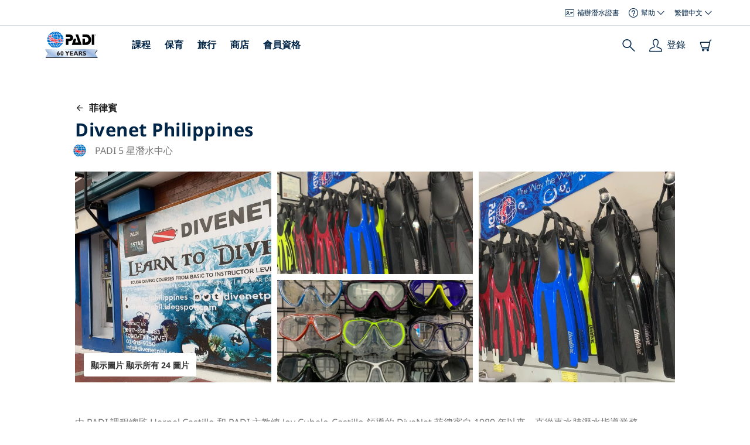

--- FILE ---
content_type: text/html; charset=utf-8
request_url: https://www.padi.com/zh-hant/dive-center/philippines/divenet-philippines/
body_size: 34909
content:
<!DOCTYPE html>


<html lang="zh-Hant" ng-app="app">

<head>
    <!-- Start VWO Async SmartCode -->
    <link rel="preconnect" href=https://dev.visualwebsiteoptimizer.com />
    <script type='text/javascript' id='vwoCode'>
    window._vwo_code || (function() {
    var account_id=760139,
    version=2.1,
    settings_tolerance=2000,
    hide_element='body',
    hide_element_style = 'opacity:0 !important;filter:alpha(opacity=0) !important;background:none !important',
    /* DO NOT EDIT BELOW THIS LINE */
    f=false,w=window,d=document,v=d.querySelector('#vwoCode'),cK='_vwo_'+account_id+'_settings',cc={};try{var c=JSON.parse(localStorage.getItem('_vwo_'+account_id+'_config'));cc=c&&typeof c==='object'?c:{}}catch(e){}var stT=cc.stT==='session'?w.sessionStorage:w.localStorage;code={use_existing_jquery:function(){return typeof use_existing_jquery!=='undefined'?use_existing_jquery:undefined},library_tolerance:function(){return typeof library_tolerance!=='undefined'?library_tolerance:undefined},settings_tolerance:function(){return cc.sT||settings_tolerance},hide_element_style:function(){return'{'+(cc.hES||hide_element_style)+'}'},hide_element:function(){if(performance.getEntriesByName('first-contentful-paint')[0]){return''}return typeof cc.hE==='string'?cc.hE:hide_element},getVersion:function(){return version},finish:function(e){if(!f){f=true;var t=d.getElementById('_vis_opt_path_hides');if(t)t.parentNode.removeChild(t);if(e)(new Image).src='https://dev.visualwebsiteoptimizer.com/ee.gif?a='+account_id+e}},finished:function(){return f},addScript:function(e){var t=d.createElement('script');t.type='text/javascript';if(e.src){t.src=e.src}else{t.text=e.text}d.getElementsByTagName('head')[0].appendChild(t)},load:function(e,t){var i=this.getSettings(),n=d.createElement('script'),r=this;t=t||{};if(i){n.textContent=i;d.getElementsByTagName('head')[0].appendChild(n);if(!w.VWO||VWO.caE){stT.removeItem(cK);r.load(e)}}else{var o=new XMLHttpRequest;o.open('GET',e,true);o.withCredentials=!t.dSC;o.responseType=t.responseType||'text';o.onload=function(){if(t.onloadCb){return t.onloadCb(o,e)}if(o.status===200){_vwo_code.addScript({text:o.responseText})}else{_vwo_code.finish('&e=loading_failure:'+e)}};o.onerror=function(){if(t.onerrorCb){return t.onerrorCb(e)}_vwo_code.finish('&e=loading_failure:'+e)};o.send()}},getSettings:function(){try{var e=stT.getItem(cK);if(!e){return}e=JSON.parse(e);if(Date.now()>e.e){stT.removeItem(cK);return}return e.s}catch(e){return}},init:function(){if(d.URL.indexOf('__vwo_disable__')>-1)return;var e=this.settings_tolerance();w._vwo_settings_timer=setTimeout(function(){_vwo_code.finish();stT.removeItem(cK)},e);var t;if(this.hide_element()!=='body'){t=d.createElement('style');var i=this.hide_element(),n=i?i+this.hide_element_style():'',r=d.getElementsByTagName('head')[0];t.setAttribute('id','_vis_opt_path_hides');v&&t.setAttribute('nonce',v.nonce);t.setAttribute('type','text/css');if(t.styleSheet)t.styleSheet.cssText=n;else t.appendChild(d.createTextNode(n));r.appendChild(t)}else{t=d.getElementsByTagName('head')[0];var n=d.createElement('div');n.style.cssText='z-index: 2147483647 !important;position: fixed !important;left: 0 !important;top: 0 !important;width: 100% !important;height: 100% !important;background: white !important;';n.setAttribute('id','_vis_opt_path_hides');n.classList.add('_vis_hide_layer');t.parentNode.insertBefore(n,t.nextSibling)}var o='https://dev.visualwebsiteoptimizer.com/j.php?a='+account_id+'&u='+encodeURIComponent(d.URL)+'&vn='+version;if(w.location.search.indexOf('_vwo_xhr')!==-1){this.addScript({src:o})}else{this.load(o+'&x=true')}}};w._vwo_code=code;code.init();})();
    </script>
    <!-- End VWO Async SmartCode -->
    <link rel="preload" href="https://consent.trustarc.com" crossorigin="anonymous">
    <script src="//consent.trustarc.com/notice?domain=padi.com&amp;c=teconsent&amp;js=nj&amp;noticeType=bb&amp;text=true&amp;gtm=1" async="" crossorigin="" id="truste_0.795356096544334"></script>
    <script>
        <!-- GTM Event Listener -->
        var __dispatched__ = {}; //Map of previously dispatched preference levels
        /*
        First step is to register with the CM API to receive callbacks when a preference
        update occurs. You must wait for the CM API (PrivacyManagerAPI object) to exist
        on the page before registering.
        */
        var __i__ = self.postMessage && setInterval(function(){
            if(self.PrivacyManagerAPI && __i__){
                var apiObject = {PrivacyManagerAPI:
                      {action:"getConsentDecision",
                          timestamp: new Date().getTime(),
                          self: self.location.host}};
                self.top.postMessage(JSON.stringify(apiObject),"*");
                __i__ = clearInterval(__i__);
            }},50);
        /*
        Callbacks will occur in the form of a PostMessage event. This code listens for
        the appropriately formatted PostMessage event, gets the new consent decision,
        and then pushes the events into the GTM framework. Once the event is submitted,
        that consent decision is marked in the dispatched map so it does not occur
        more than once.
        */
        self.addEventListener("message", function(e, d){
            try{
                if(e.data && (d= JSON.parse(e.data)) &&
                  (d = d.PrivacyManagerAPI) && d.capabilities &&
                  d.action=="getConsentDecision"){
                    var newDecision =
                      self.PrivacyManagerAPI.callApi("getGDPRConsentDecision",
                        self.location.host).consentDecision;
                    newDecision && newDecision.forEach(function(label){
                        if(!__dispatched__[label]){
                            self.dataLayer && self.dataLayer.push({"event":"GDPR Pref Allows "+label});
                            __dispatched__[label] = 1;
                        }
                    }); }
            }catch(xx){/** not a cm api message **/} });
        <!-- GTM Event Listener -->
    </script>
    

    
        
        <link rel="stylesheet" href="https://d2p1cf6997m1ir.cloudfront.net/static/travel_dist/css/main.1767792867782.css">
        
        
        <link rel="stylesheet" href="https://d2p1cf6997m1ir.cloudfront.net/static/travel_dist/css/header/header.1753716300383.css">
        
    

    

    <meta charset="UTF-8">
    
    <link rel="shortcut icon" href="https://d2p1cf6997m1ir.cloudfront.net/static/travel_dist/images/favicon.ico">

    
      <link rel="canonical" href="https://www.padi.com/zh-hant/dive-center/philippines/divenet-philippines/" />
    

    
    <title>Divenet Philippines | 馬尼拉 | PADI 潛水中心</title>
    <meta name="description" content="Scuba diving reviews for Divenet Philippines in Philippines on Scubadviser, trusted reviews written by scuba divers.">
    <meta itemprop="name" content="Divenet Philippines | 馬尼拉 | PADI 潛水中心">

    <meta name="description" content="Scuba diving reviews for Divenet Philippines in Philippines on Scubadviser, trusted reviews written by scuba divers.">

    <meta property="og:title" content="Divenet Philippines | 馬尼拉 | PADI 潛水中心" />
    <meta property="og:description" content="Scuba diving reviews for Divenet Philippines in Philippines on Scubadviser, trusted reviews written by scuba divers." />


    <meta name="twitter:card" content="summary_large_image">
    <meta name="twitter:title" content="Divenet Philippines | 潛水中心 | PADI Adventures">
    <meta name="twitter:description" content="Scuba diving reviews for Divenet Philippines in Philippines on Scubadviser, trusted reviews written by scuba divers.">

    
      
        <meta itempro="image" content="https://d2p1cf6997m1ir.cloudfront.net/media/thumbnails/51/6e/516e2e01bd9d8e74fb4c6fd13c3a4c4b.webp?s=789c05c1090a80300c04c01fb9ab51db7d4e9a060f100bfe1f9c79b25f8eef7c070a04a2884633ae1edb9c212eea599b14ac6d0f9fee71fc9cef0f44&amp;g=7831303830&amp;p=[base64]&amp;sign=82078192aeebdef2c8b612d8939556e047e1d3df37c9160e29a99c4fef2fd15739d015097532b1bfdedd3ee45ac2b48fccd347cbf20322a5df3d47f89d57696a" />
        <meta property="og:image" content="https://d2p1cf6997m1ir.cloudfront.net/media/thumbnails/51/6e/516e2e01bd9d8e74fb4c6fd13c3a4c4b.webp?s=789c05c1090a80300c04c01fb9ab51db7d4e9a060f100bfe1f9c79b25f8eef7c070a04a2884633ae1edb9c212eea599b14ac6d0f9fee71fc9cef0f44&amp;g=7831303830&amp;p=[base64]&amp;sign=82078192aeebdef2c8b612d8939556e047e1d3df37c9160e29a99c4fef2fd15739d015097532b1bfdedd3ee45ac2b48fccd347cbf20322a5df3d47f89d57696a" />
        <meta name="twitter:image" content="https://d2p1cf6997m1ir.cloudfront.net/media/thumbnails/51/6e/516e2e01bd9d8e74fb4c6fd13c3a4c4b.webp?s=789c05c1090a80300c04c01fb9ab51db7d4e9a060f100bfe1f9c79b25f8eef7c070a04a2884633ae1edb9c212eea599b14ac6d0f9fee71fc9cef0f44&amp;g=7831303830&amp;p=[base64]&amp;sign=82078192aeebdef2c8b612d8939556e047e1d3df37c9160e29a99c4fef2fd15739d015097532b1bfdedd3ee45ac2b48fccd347cbf20322a5df3d47f89d57696a">
      
    
    
    
<script type="application/ld+json">
    {
  "@context": "https://schema.org/",
  "@type": "Product",
  "name": "Divenet Philippines" ,
  "brand": {
      "@type": "Brand",
      "name": "Dive Center"
  },
  "url": "https://www.padi.com/zh-hant/dive-center/philippines/divenet-philippines/",
  "image": ["https://d2p1cf6997m1ir.cloudfront.net/media/shop/7/9/0/790303304ac51ec9029de8b99c08b6ca.jpg"],
  "description": "由 PADI 課程總監 Hernel Castillo 和 PADI 主教練 Joy Cubelo-Castillo 領導的 DiveNet 菲律賓自 1989 年以來一直從事水肺潛水指導業務。DiveNet 提供從基本入門級到教練級的 SCUBA 潛水指導。我們的課程由小組組成，時間靈活。我們在我們自己的私人訓練有蓋泳池中開設平靜水域課程。我們還可以安排每週前往阿尼洛、八打雁或菲律賓境內其他異國情調的潛水目的地的潛水之旅，或每年前往帕勞的潛水之旅。",
  "SKU": "6812",
  "aggregateRating": {
      "@type": "AggregateRating",
      "ratingValue": "5.0",
      "reviewCount": "1",
      "bestRating": "5",
      "worstRating": "0"
  },
  "additionalType": "http://www.productontology.org/id/Adventure",
  "@id": "https://www.padi.com/zh-hant/dive-center/philippines/divenet-philippines/",
  "offers": [
      {
          "@type": "AggregateOffer",
          "name": "PADI進階開放水域潛水員",
          "priceCurrency": "USD",
          "lowPrice": "376.00",
          "highPrice": "376.00",
          "offerCount": "1",
          "availability": "https://schema.org/OnlineOnly",
          "businessFunction": "https://www.purl.org/goodrelations/v1#LeaseOut",
          "itemOffered": "PADI進階開放水域潛水員",
          "url": "https://travel.padi.com/dive-course/luzon/padi-advanced-open-water-diver-12569/?activity_date=2026-02-03&amp;from_lang=zh-hant"
      },
      {
          "@type": "AggregateOffer",
          "name": "PADI 濃縮空氣潛水員",
          "priceCurrency": "USD",
          "lowPrice": "208.00",
          "highPrice": "208.00",
          "offerCount": "1",
          "availability": "https://schema.org/OnlineOnly",
          "businessFunction": "https://www.purl.org/goodrelations/v1#LeaseOut",
          "itemOffered": "PADI 濃縮空氣潛水員",
          "url": "https://travel.padi.com/dive-course/luzon/padi-enriched-air-diver-12572/?activity_date=2026-02-03&amp;from_lang=zh-hant"
      },
      {
          "@type": "AggregateOffer",
          "name": "PADI 開放水域潛水員",
          "priceCurrency": "USD",
          "lowPrice": "525.00",
          "highPrice": "525.00",
          "offerCount": "1",
          "availability": "https://schema.org/OnlineOnly",
          "businessFunction": "https://www.purl.org/goodrelations/v1#LeaseOut",
          "itemOffered": "PADI 開放水域潛水員",
          "url": "https://travel.padi.com/dive-course/luzon/padi-open-water-diver-12552/?activity_date=2026-02-04&amp;from_lang=zh-hant"
      } 
  ]
}
</script>


    <meta property="og:url" content="https://www.padi.com/zh-hant/dive-center/philippines/divenet-philippines/"/>
    <meta property="fb:app_id" content="1433556240273178"/>
    <meta property="og:site_name" content="PADI Travel"/>
    <meta name="twitter:site" content="@PADI Travel">
    <meta name="twitter:creator" content="@PADI Travel">

    <meta http-equiv="cache-control" content="no-cache">
    <meta http-equiv="expires" content="0">
    <meta http-equiv="pragma" content="no-cache">
    <meta http-equiv="X-UA-Compatible" content=“IE=edge,chrome=1”>
    <meta name="viewport"
          content="initial-scale=1, maximum-scale=5, width=device-width, height=device-height">
    <meta name="com.silverpop.brandeddomains"
          content="www.pages05.net,apps.padi.com,dive.padi.com,eventbrite.com,mypadi.padi.com,padi.com,padigear.com,pages05.net,scubaearth.com,sp.padi.com.cn,td.padi.com.cn,travel.padi.com,www.padi.co.kr,www.padi.com,www.padigear.com,www.scubaearth.com,www.travel.padi.com,www2.padi.com"
    />
    <meta name="ahrefs-site-verification" content="3bf1c1c80fe6a92bf3fac0c3c7f608082b4aae8381328e7142a6a3ea1097ce6d">
    
    <script>(function (w, d, s, l, i) {w[l] = w[l] || []; w[l].push({'gtm.start':
        new Date().getTime(), event: 'gtm.js'}); var f = d.getElementsByTagName(s)[0],
        j = d.createElement(s), dl = l != 'dataLayer' ? '&l=' + l : ''; j.async = true; j.src =
        'https://www.googletagmanager.com/gtm.js?id=' + i + dl; f.parentNode.insertBefore(j, f);
        })(window, document, 'script', 'dataLayer', 'GTM-MQW3Z7');</script>
    
    <script>
    dataLayer.push({
        "page_data_title": document.getElementsByTagName("title")[0].text,
        "event": "page_new_load_start",
        "page_slug": "/dive-center/philippines/divenet-philippines/"
    });
    window.loggedUser = false;
    </script>
    
    <script async src="https://securepubads.g.doubleclick.net/tag/js/gpt.js"></script>
    <script>
        window.googletag = window.googletag || {cmd: []};
        googletag.cmd.push(function() {
            var mapping = googletag.sizeMapping()
                .addSize([1024, 0], [728, 90])
                .addSize([0,0], [320, 50])
                .build();
            var adSlot = googletag.defineSlot('/21864413585/PADI', [[728, 90], [320,50]], 'div-gpt-ad-1583872476441-0').addService(googletag.pubads());
            var adSlot2 = googletag.defineSlot('/21864413585/PADI', [[728, 90], [320,50]], 'div-gpt-ad-1583872476441-1').addService(googletag.pubads());
            adSlot.defineSizeMapping(mapping);
            adSlot2.defineSizeMapping(mapping);
            googletag.pubads().enableSingleRequest();
            googletag.enableServices();
        });
    </script>

    <script type="text/javascript">
        (function(c,l,a,r,i,t,y){
            c[a]=c[a]||function(){(c[a].q=c[a].q||[]).push(arguments)};
            t=l.createElement(r);t.async=1;t.src="https://www.clarity.ms/tag/"+i;
            y=l.getElementsByTagName(r)[0];y.parentNode.insertBefore(t,y);
        })(window, document, "clarity", "script", "dftf0m68hk");
    </script>
</head>
<body ng-controller="MainCtrl as main" class="lang-zh-hant dg-pages " chat-buttons>
<!-- /21864413585/PADI -->









<div id='warning-popup'></div>




    
        

<div class='padi-top-header'>
  <div class='padi-top-header__wrapper'>
    
    <a href="https://store.padi.com/en-us/certification-cards/" class='padi-top-header__link padi-top-header__icons-container'>
      <i class='padi-nav-header__icon padi-icons padi-icons--e-card'></i>
      補辦潛水證書
    </a>
    <div class="padi-top-header__dropdown-wrapper padi-top-header__icons-container">
      <div class="padi-top-header__icons-container">
        <i class='padi-nav-header__icon padi-icons padi-icons--help'></i>
        <span
            class='padi-top-header__dropdown-selected-item'
            data-navigation-elements="data-navigation-elements"
            data-region-identifier="menu-padi-help-selector">
            幫助
            <i class='padi-nav-header__icon padi-icons padi-icons--carret-down'></i>
        </span>
      </div>
      <ul class='padi-top-header__dropdown'>
          <li class='padi-top-header__dropdown-item'>
              <a href="https://www.padi.com/help/cn"
                  class='padi-top-header__dropdown-link'
                  data-navigation-elements="data-navigation-elements"
                  data-region-identifier="menu-padi-help-selector">
                  幫助中心
              </a>
          </li>
          <li class='padi-top-header__dropdown-item'>
              <a href="https://www.padi.com/zh-hant/help/faq"
                  class='padi-top-header__dropdown-link'
                  data-navigation-elements="data-navigation-elements"
                  data-region-identifier="menu-padi-help-selector">
                  常見問題
              </a>
          </li>
          <li class='padi-top-header__dropdown-item'>
              <a href="https://store.padi.com/en-us/certification-cards/?utm_campaign=ww-en-rcol-tran-seo-seekadventure&utm_source=travel.padi.com&utm_medium=link&utm_content=cert_cards_2023"
                  class='padi-top-header__dropdown-link'
                  data-navigation-elements="data-navigation-elements"
                  data-region-identifier="menu-padi-help-selector">
                  補辦你的潛水證書
              </a>
          </li>
          <li class='padi-top-header__dropdown-item'>
              <a href="https://www.padi.com/consumer-alerts"
                  class='padi-top-header__dropdown-link'
                  data-navigation-elements="data-navigation-elements"
                  data-region-identifier="menu-padi-help-selector">
                  消費者保護和通告
              </a>
          </li>
          <li class='padi-top-header__dropdown-item'>
              <a href="https://www.padi.com/zh-hant/contact?lang=zh-hant"
                  class='padi-top-header__dropdown-link'
                  data-navigation-elements="data-navigation-elements"
                  data-region-identifier="menu-padi-help-selector">
                  聯絡支持
              </a>
          </li>
      </ul>
    </div>

    <div class="padi-top-header__dropdown-wrapper">
    <div class="padi-top-header__icons-container">
        <span
            class='padi-top-header__dropdown-selected-item'
            data-navigation-elements="data-navigation-elements"
            data-region-identifier="menu-padi-language-selector">
            繁體中文
            <i class='padi-nav-header__icon padi-icons padi-icons--carret-down'></i>
        </span>
    </div>
    <ul class='padi-top-header__dropdown'>
        
            <li class='padi-top-header__dropdown-item'>
                <a
                    href="/dive-center/philippines/divenet-philippines/"
                    class='padi-top-header__dropdown-link '
                    data-navigation-elements="data-navigation-elements"
                    data-region-identifier="menu-padi-language-selector">
                    English
                </a>
            
            <li class='padi-top-header__dropdown-item'>
                <a
                    href="/nl/dive-center/filipijnen/divenet-philippines/"
                    class='padi-top-header__dropdown-link '
                    data-navigation-elements="data-navigation-elements"
                    data-region-identifier="menu-padi-language-selector">
                    Nederlands
                </a>
            
            <li class='padi-top-header__dropdown-item'>
                <a
                    href="/fr/centre-plongee/philippines/divenet-philippines/"
                    class='padi-top-header__dropdown-link '
                    data-navigation-elements="data-navigation-elements"
                    data-region-identifier="menu-padi-language-selector">
                    Français
                </a>
            
            <li class='padi-top-header__dropdown-item'>
                <a
                    href="/de/tauchcenter/philippinen/divenet-philippines/"
                    class='padi-top-header__dropdown-link '
                    data-navigation-elements="data-navigation-elements"
                    data-region-identifier="menu-padi-language-selector">
                    Deutsch
                </a>
            
            <li class='padi-top-header__dropdown-item'>
                <a
                    href="/it/centro-sub/filippine/divenet-philippines/"
                    class='padi-top-header__dropdown-link '
                    data-navigation-elements="data-navigation-elements"
                    data-region-identifier="menu-padi-language-selector">
                    Italiano
                </a>
            
            <li class='padi-top-header__dropdown-item'>
                <a
                    href="/es/centro-buceo/filipinas/divenet-philippines/"
                    class='padi-top-header__dropdown-link '
                    data-navigation-elements="data-navigation-elements"
                    data-region-identifier="menu-padi-language-selector">
                    Español
                </a>
            
            <li class='padi-top-header__dropdown-item'>
                <a
                    href="/ja/dive-center/huirihin/divenet-philippines/"
                    class='padi-top-header__dropdown-link '
                    data-navigation-elements="data-navigation-elements"
                    data-region-identifier="menu-padi-language-selector">
                    日本語
                </a>
            
            <li class='padi-top-header__dropdown-item'>
                <a
                    href="/ko/dive-center/pilripin/divenet-philippines/"
                    class='padi-top-header__dropdown-link '
                    data-navigation-elements="data-navigation-elements"
                    data-region-identifier="menu-padi-language-selector">
                    한국어
                </a>
            
            <li class='padi-top-header__dropdown-item'>
                <a
                    href="/zh-hant/dive-center/fei-lu-bin/divenet-philippines/"
                    class='padi-top-header__dropdown-link padi-top-header__dropdown-link_active'
                    data-navigation-elements="data-navigation-elements"
                    data-region-identifier="menu-padi-language-selector">
                    繁體中文
                </a>
            
            <li class='padi-top-header__dropdown-item'>
                <a
                    href="/zh-hans/dive-center/fei-lu-bin/divenet-philippines/"
                    class='padi-top-header__dropdown-link '
                    data-navigation-elements="data-navigation-elements"
                    data-region-identifier="menu-padi-language-selector">
                    简体中文
                </a>
            
        </li>
    </ul>
</div>

  </div>
</div>
<header class='padi-nav-header' id='padi-new-header'>
    <div class='padi-nav-header__items'>
        <a data-navigation-elements="data-navigation-elements"
          data-region-identifier="menu-main-brand"
          href="https://www.padi.com/zh-hant">
          <img
            src="https://d2p1cf6997m1ir.cloudfront.net/static/travel_dist/images/dive-guide/60th-padi.svg"
            alt="PADI logo"
            width="116"
            height="45"
            class="padi-nav-header__logo" />
        </a>

        <ul class='padi-nav-header__list padi-nav-header__main-nav'>
          <li class='padi-nav-header__list-item'>
            <span class='padi-nav-header__list-item-title'>
              <a href="https://www.padi.com/zh-hant/courses"
              data-navigation-elements="data-navigation-elements"
              data-region-identifier="menu-main-courses"
               class='padi-nav-header__title'>課程</a>
              <i class='padi-nav-header__icon padi-icons padi-icons--carret-down'></i>
            </span>

            
<div class='padi-nav-header__menu-wrapper'>
    <div class='padi-nav-header__menu-column'>
        <ul class='padi-nav-header__menu-list'>
            <li
                class='padi-nav-header__menu-list-item padi-nav-header__menu-list-item_title'>
                <a
                    data-navigation-elements="data-navigation-elements"
                    data-region-identifier="menu-main-courses"
                    href="https://store.padi.com/en-us/education/learn-to-dive/"
                    class='padi-nav-header__menu-list-item-link'>開始潛水</a>
            </li>
            <li class='padi-nav-header__menu-list-item'>
                <a
                    data-navigation-elements="data-navigation-elements"
                    data-region-identifier="menu-main-courses"
                    href="https://store.padi.com/hk-au/courses/open-water-diver/p/60462-1B2C/"
                    class='padi-nav-header__menu-list-item-link'>開放水域潛水員</a>
            </li>
            <li class='padi-nav-header__menu-list-item'>
                <a
                    data-navigation-elements="data-navigation-elements"
                    data-region-identifier="menu-main-courses"
                    href="https://store.padi.com/hk-au/courses"
                    class='padi-nav-header__menu-list-item-link'>Discover Scuba Diving 體驗水肺潛水</a>
            </li>
            <li class='padi-nav-header__menu-list-item'>
                <a
                    data-navigation-elements="data-navigation-elements"
                    data-region-identifier="menu-main-courses"
                    href="https://store.padi.com/en-us/education/learn-to-dive/"
                    class='padi-nav-header__menu-list-link'>了解更多</a>
            </li>
        </ul>
        <ul class='padi-nav-header__menu-list padi-nav-header__menu-list_desktop'>
            <li
                class='padi-nav-header__menu-list-item padi-nav-header__menu-list-item_title'>
                <a
                    data-navigation-elements="data-navigation-elements"
                    data-region-identifier="menu-main-courses"
                    href="https://www.padi.com.tw/zh-hant"
                    class='padi-nav-header__menu-list-item-link'> PADI 應用程式</a>
            </li>
            <li class='padi-nav-header__menu-list-item'>
                <span class='padi-nav-header__menu-list-item-link'>你的電子卡片，日誌本，eLearning以及更多</span>
            </li>
            <li class='padi-nav-header__menu-list-item'>
                <a
                    data-navigation-elements="data-navigation-elements"
                    data-region-identifier="menu-main-courses"
                    href="https://www.padi.com.tw/zh-hant"
                    class='padi-nav-header__menu-list-link'>下載應用程式</a>
            </li>
        </ul>
    </div>
    <div class='padi-nav-header__menu-column'>
        <ul class='padi-nav-header__menu-list'>
            <li
                class='padi-nav-header__menu-list-item padi-nav-header__menu-list-item_title'>
                <a
                    data-navigation-elements="data-navigation-elements"
                    data-region-identifier="menu-main-courses"
                    href="https://www.padi.com/zh-hant/education/continue-learning"
                    class='padi-nav-header__menu-list-item-link'>繼續學習</a>
            </li>
            <li
                class='padi-nav-header__menu-list-item padi-nav-header__menu-list-item_subtitle'>按興趣瀏覽：
            </li>
            <li class='padi-nav-header__menu-list-item'>
                <a
                    data-navigation-elements="data-navigation-elements"
                    data-region-identifier="menu-main-courses"
                    href="https://www.padi.com/zh-hant/education/continue-learning#must-haves"
                    class='padi-nav-header__menu-list-item-link'>必備課程</a>
            </li>
            <li class='padi-nav-header__menu-list-item'>
                <a
                    data-navigation-elements="data-navigation-elements"
                    data-region-identifier="menu-main-courses"
                    href="https://www.padi.com/zh-hant/education/continue-learning#conservation"
                    class='padi-nav-header__menu-list-item-link'>保育</a>
            </li>
            <li class='padi-nav-header__menu-list-item'>
                <a
                    data-navigation-elements="data-navigation-elements"
                    data-region-identifier="menu-main-courses"
                    href="https://www.padi.com/zh-hant/education/continue-learning#photography"
                    class='padi-nav-header__menu-list-item-link'>攝影</a>
            </li>
            <li class='padi-nav-header__menu-list-item'>
                <a
                    data-navigation-elements="data-navigation-elements"
                    data-region-identifier="menu-main-courses"
                    href="https://www.padi.com/zh-hant/education/continue-learning#cold-water"
                    class='padi-nav-header__menu-list-item-link'>冷水</a>
            </li>
            <li class='padi-nav-header__menu-list-item'>
                <a
                    data-navigation-elements="data-navigation-elements"
                    data-region-identifier="menu-main-courses"
                    href="https://www.padi.com/zh-hant/education/continue-learning#safety-focus"
                    class='padi-nav-header__menu-list-item-link'>安全</a>
            </li>
            <li class='padi-nav-header__menu-list-item'>
                <a
                    data-navigation-elements="data-navigation-elements"
                    data-region-identifier="menu-main-courses"
                    href="https://www.padi.com/education/continue-learning#special-interests/cn"
                    class='padi-nav-header__menu-list-item-link'>進階技巧</a>
            </li>
            <li class='padi-nav-header__menu-list-item'>
                <a
                    data-navigation-elements="data-navigation-elements"
                    data-region-identifier="menu-main-courses"
                    href="https://www.padi.com/zh-hant/education/continue-learning#discovery"
                    class='padi-nav-header__menu-list-item-link'>探索</a>
            </li>
            <li class='padi-nav-header__menu-list-item'>
                <a
                    data-navigation-elements="data-navigation-elements"
                    data-region-identifier="menu-main-courses"
                    href="https://www.padi.com/zh-hant/education/continue-learning"
                    class='padi-nav-header__menu-list-link'>了解更多</a>
            </li>
        </ul>
    </div>
    <div class='padi-nav-header__menu-column'>
        <ul class='padi-nav-header__menu-list'>
            <li
                class='padi-nav-header__menu-list-item padi-nav-header__menu-list-item_title'>
                <a
                    data-navigation-elements="data-navigation-elements"
                    data-region-identifier="menu-main-courses"
                    href="https://www.padi.com/zh-hant/education/professional"
                    class='padi-nav-header__menu-list-item-link'>成爲專業人士</a>
            </li>
            <li class='padi-nav-header__menu-list-item'>
                <a
                    data-navigation-elements="data-navigation-elements"
                    data-region-identifier="menu-main-courses"
                    href="https://store.padi.com/hk-au/courses/divemaster/p/60550-1B2C/"
                    class='padi-nav-header__menu-list-item-link'>潛水長</a>
            </li>
            <li class='padi-nav-header__menu-list-item'>
                <a
                    data-navigation-elements="data-navigation-elements"
                    data-region-identifier="menu-main-courses"
                    href="https://store.padi.com/hk-au/courses"
                    class='padi-nav-header__menu-list-item-link'>Open Water Scuba Instructor 開放水域水肺教練</a>
            </li>
            <li class='padi-nav-header__menu-list-item'>
                <a
                    data-navigation-elements="data-navigation-elements"
                    data-region-identifier="menu-main-courses"
                    href="https://store.padi.com/hk-au/courses"
                    class='padi-nav-header__menu-list-item-link'>Specialty Instructor 專長教練</a>
            </li>
            <li class='padi-nav-header__menu-list-item'>
                <a
                    data-navigation-elements="data-navigation-elements"
                    data-region-identifier="menu-main-courses"
                    href="https://store.padi.com/hk-au/courses"
                    class='padi-nav-header__menu-list-item-link'>Master Scuba Diver Trainer 名仕潛水員訓練官</a>
            </li>
            <li class='padi-nav-header__menu-list-item'>
                <a
                    data-navigation-elements="data-navigation-elements"
                    data-region-identifier="menu-main-courses"
                    href="https://store.padi.com/hk-au/courses"
                    class='padi-nav-header__menu-list-item-link'>IDC Staff Instructor IDC參謀教練</a>
            </li>
            <li class='padi-nav-header__menu-list-item'>
                <a
                    data-navigation-elements="data-navigation-elements"
                    data-region-identifier="menu-main-courses"
                    href="https://www.padi.com/zh-hant/education/professional"
                    class='padi-nav-header__menu-list-link'>了解更多</a>
            </li>
        </ul>
    </div>
    <div class='padi-nav-header__menu-column'>
        <ul class='padi-nav-header__menu-list'>
            <li
                class='padi-nav-header__menu-list-item padi-nav-header__menu-list-item_title'>特色課程</li>
            <li class='padi-nav-header__menu-list-item'>
                <a
                    data-navigation-elements="data-navigation-elements"
                    data-region-identifier="menu-main-courses"
                    href="https://www.padi.com/education/technical-diving/cn"
                    class='padi-nav-header__menu-list-item-link'>
                    <img loading='lazy'
                        src="https://d2p1cf6997m1ir.cloudfront.net/static/travel_dist/images/courses/image_1.png"
                        class='padi-nav-header__menu-list-item-image'/>
                    技術潛水
                </a>
            </li>
            <li class='padi-nav-header__menu-list-item'>
                <a
                    data-navigation-elements="data-navigation-elements"
                    data-region-identifier="menu-main-courses"
                    href="https://www.padi.com/zh-hant/education/freediving"
                    class='padi-nav-header__menu-list-item-link'>
                    <img loading='lazy'
                        src="https://d2p1cf6997m1ir.cloudfront.net/static/travel_dist/images/courses/image_2.png"
                        class='padi-nav-header__menu-list-item-image'/>
                    自由潛水
                </a>
            </li>
            <li class='padi-nav-header__menu-list-item'>
                <a
                    data-navigation-elements="data-navigation-elements"
                    data-region-identifier="menu-main-courses"
                    href="https://store.padi.com/hk-au/courses/efr/p/60475-1B2C/"
                    class='padi-nav-header__menu-list-item-link'>
                    <img loading='lazy'
                        src="https://d2p1cf6997m1ir.cloudfront.net/static/travel_dist/images/courses/image_3.png"
                        class='padi-nav-header__menu-list-item-image'/>
                    Emergency First Response 緊急第一反應
                </a>
            </li>
            <li class='padi-nav-header__menu-list-item'>
                <a
                    data-navigation-elements="data-navigation-elements"
                    data-region-identifier="menu-main-courses"
                    href="https://www.padi.com/zh-hant/dive/free-intro-open-water-course"
                    class='padi-nav-header__menu-list-item-link'>
                    <img loading='lazy'
                        src="https://d2p1cf6997m1ir.cloudfront.net/static/travel_dist/images/courses/image_4.png"
                        class='padi-nav-header__menu-list-item-image'/>
                    免費 – 水肺潛水在線介紹
                </a>
            </li>
            <li
                class='padi-nav-header__menu-list-item padi-nav-header__menu-list-item_mobile-padding'>
                <a
                    data-navigation-elements="data-navigation-elements"
                    data-region-identifier="menu-main-courses"
                    href="https://store.padi.com/hk-au/courses"
                    class='padi-nav-header__menu-list-link'>查看所有課程</a>
            </li>
        </ul>
    </div>
</div>

          </li>
          <li class='padi-nav-header__list-item'>
            <span class='padi-nav-header__list-item-title'>
              <a href="https://www.padi.com/zh-hant/%E4%Bf%9D%E8%Ad%B7"
                data-navigation-elements="data-navigation-elements"
                data-region-identifier="menu-main-conservation"
               class='padi-nav-header__title'>保育</a>
              <i class='padi-nav-header__icon padi-icons padi-icons--carret-down'></i>
            </span>
            
<div class='padi-nav-header__menu-wrapper'>
    <div class='padi-nav-header__menu-column'>
        <a
            data-navigation-elements="data-navigation-elements"
            data-region-identifier="menu-main-conservation"
            href="https://www.padi.com/zh-hant/%E4%Bf%9D%E8%Ad%B7">
            <img
                loading='lazy'
                src="https://d2p1cf6997m1ir.cloudfront.net/static/travel_dist/images/conservation/image_1.png"
                class='padi-nav-header__picture'/>
        </a>
        <ul class='padi-nav-header__menu-list'>
            <li
                class='padi-nav-header__menu-list-item padi-nav-header__menu-list-item_title'>
                <a
                    data-navigation-elements="data-navigation-elements"
                    data-region-identifier="menu-main-conservation"
                    href="https://www.padi.com/zh-hant/%E4%Bf%9D%E8%Ad%B7"
                    class='padi-nav-header__menu-list-item-link'>海洋保育</a>
            </li>
            <li class='padi-nav-header__menu-list-item'>
                <a
                    data-navigation-elements="data-navigation-elements"
                    data-region-identifier="menu-main-conservation"
                    href="https://www.padi.com/zh-hant/csr"
                    class='padi-nav-header__menu-list-item-link'>我們的使命</a>
            </li>
            <li class='padi-nav-header__menu-list-item'>
                <a
                    data-navigation-elements="data-navigation-elements"
                    data-region-identifier="menu-main-conservation"
                    href="https://www.padi.com/zh-hant/csr#mission-partners-affiliates"
                    class='padi-nav-header__menu-list-item-link'>夥伴</a>
            </li>
            <li class='padi-nav-header__menu-list-item'>
                <a
                    data-navigation-elements="data-navigation-elements"
                    data-region-identifier="menu-main-conservation"
                    href="https://www.padi.com/zh-hant/ambassadivers"
                    class='padi-nav-header__menu-list-item-link'>PADI 大使潛水員</a>
            </li>
            <li class='padi-nav-header__menu-list-item'>
                <a
                    data-navigation-elements="data-navigation-elements"
                    data-region-identifier="menu-main-conservation"
                    href="https://www.padi.com/zh-hant/%E4%Bf%9D%E8%Ad%B7"
                    class='padi-nav-header__menu-list-link'>了解更多</a>
            </li>
        </ul>
    </div>
    <div class='padi-nav-header__menu-column'>
        <a
            data-navigation-elements="data-navigation-elements"
            data-region-identifier="menu-main-conservation"
            href="https://www.padi.com/zh-hant/conservation/take-action">
            <img
                loading='lazy'
                src="https://d2p1cf6997m1ir.cloudfront.net/static/travel_dist/images/conservation/image_2.png"
                class='padi-nav-header__picture'/>
        </a>
        <ul class='padi-nav-header__menu-list'>
            <li
                class='padi-nav-header__menu-list-item padi-nav-header__menu-list-item_title'>
                <a
                    data-navigation-elements="data-navigation-elements"
                    data-region-identifier="menu-main-conservation"
                    href="https://www.padi.com/zh-hant/conservation/take-action"
                    class='padi-nav-header__menu-list-item-link'>採取行動</a>
            </li>
            <li class='padi-nav-header__menu-list-item'>
                <a
                    data-navigation-elements="data-navigation-elements"
                    data-region-identifier="menu-main-conservation"
                    href="https://www.padi.com/zh-hant/conservation/torchbearer"
                    class='padi-nav-header__menu-list-item-link'>加入活動</a>
            </li>
            <li class='padi-nav-header__menu-list-item'>
                <a
                    data-navigation-elements="data-navigation-elements"
                    data-region-identifier="menu-main-conservation"
                    href="/zh-hant/conservation/activities/"
                    class='padi-nav-header__menu-list-item-link'>查找環保項目</a>
            </li>
            <li class='padi-nav-header__menu-list-item'>
                <a
                    data-navigation-elements="data-navigation-elements"
                    data-region-identifier="menu-main-conservation"
                    href="https://www.padi.com/zh-hant/conservation/take-action"
                    class='padi-nav-header__menu-list-link'>查看所有要采取的行動</a>
            </li>
        </ul>
    </div>
    <div class='padi-nav-header__menu-column'>
        <a
            data-navigation-elements="data-navigation-elements"
            data-region-identifier="menu-main-conservation"
            href="https://www.padi.com/aware/cn">
            <img
                loading='lazy'
                src="https://d2p1cf6997m1ir.cloudfront.net/static/travel_dist/images/conservation/image_3.png"
                class='padi-nav-header__picture'/>
        </a>
        <ul class='padi-nav-header__menu-list'>
            <li
                class='padi-nav-header__menu-list-item padi-nav-header__menu-list-item_title'>
                <a
                    data-navigation-elements="data-navigation-elements"
                    data-region-identifier="menu-main-conservation"
                    href="https://www.padi.com/aware/cn"
                    class='padi-nav-header__menu-list-item-link'>PADI AWARE</a>
            </li>
            <li class='padi-nav-header__menu-list-item'>
                <a
                    data-navigation-elements="data-navigation-elements"
                    data-region-identifier="menu-main-conservation"
                    href="https://www.padi.com/aware/history/cn"
                    class='padi-nav-header__menu-list-item-link'>歷史和影響</a>
            </li>
            <li class='padi-nav-header__menu-list-item'>
                <a
                    data-navigation-elements="data-navigation-elements"
                    data-region-identifier="menu-main-conservation"
                    href="https://www.padi.com/aware/our-work"
                    class='padi-nav-header__menu-list-item-link'>環保戰略</a>
            </li>
            <li class='padi-nav-header__menu-list-item'>
                <a
                    data-navigation-elements="data-navigation-elements"
                    data-region-identifier="menu-main-conservation"
                    href="https://www.padi.com/aware/donate"
                    class='padi-nav-header__menu-list-item-link'>捐贈</a>
            </li>
            <li class='padi-nav-header__menu-list-item'>
                <a
                    data-navigation-elements="data-navigation-elements"
                    data-region-identifier="menu-main-conservation"
                    href="https://www.padi.com/aware/cn"
                    class='padi-nav-header__menu-list-link'>了解更多</a>
            </li>
        </ul>
    </div>
    <div class='padi-nav-header__menu-column'>
        <ul class='padi-nav-header__menu-list'>
            <li
                class='padi-nav-header__menu-list-item padi-nav-header__menu-list-item_title'>環保計劃</li>
            <li class='padi-nav-header__menu-list-item'>
                <a
                    data-navigation-elements="data-navigation-elements"
                    data-region-identifier="menu-main-conservation"
                    href="https://www.padi.com/aware/marine-debris/cn"
                    class='padi-nav-header__menu-list-item-link'>
                    <img
                        loading='lazy'
                        src="https://d2p1cf6997m1ir.cloudfront.net/static/travel_dist/images/conservation/image_4.png"
                        class='padi-nav-header__menu-list-item-image'/>
                    海洋垃圾
                </a>
            </li>
            <li class='padi-nav-header__menu-list-item'>
                <a
                    data-navigation-elements="data-navigation-elements"
                    data-region-identifier="menu-main-conservation"
                    href="https://www.padi.com/aware/sharks/cn"
                    class='padi-nav-header__menu-list-item-link'>
                    <img
                        loading='lazy'
                        src="https://d2p1cf6997m1ir.cloudfront.net/static/travel_dist/images/conservation/image_5.png"
                        class='padi-nav-header__menu-list-item-image'/>
                    鯊魚和鰩魚保護
                </a>
            </li>
            <li class='padi-nav-header__menu-list-item'>
                <a
                    data-navigation-elements="data-navigation-elements"
                    data-region-identifier="menu-main-conservation"
                    href="https://www.padi.com/aware/adopt-a-dive-site/cn"
                    class='padi-nav-header__menu-list-item-link'>
                    <img
                        loading='lazy'
                        src="https://d2p1cf6997m1ir.cloudfront.net/static/travel_dist/images/conservation/image_6.png"
                        class='padi-nav-header__menu-list-item-image'/>
                    收養一個潛點
                </a>
            </li>
            <li class='padi-nav-header__menu-list-item'>
                <a
                    data-navigation-elements="data-navigation-elements"
                    data-region-identifier="menu-main-conservation"
                    href="https://www.padi.com/aware/our-work"
                    class='padi-nav-header__menu-list-link'>了解更多</a>
            </li>
        </ul>
    </div>
</div>

          </li>
          <li class='padi-nav-header__list-item'>
            <span class='padi-nav-header__list-item-title '>
              <a href="#"
              class='padi-nav-header__title'
              data-navigation-elements="data-navigation-elements"
              data-region-identifier="menu-main-travel">旅行</a>
              
              <i class='padi-nav-header__icon padi-icons padi-icons--carret-down'></i>
              
            </span>
            
            

<div class='padi-nav-header__menu-wrapper'>
    <div class='padi-nav-header__menu-column'>
        <a
            data-navigation-elements="data-navigation-elements"
            data-region-identifier="menu-main-travel"
            href="https://travel.padi.com/s/dive-resorts/all/?from_lang=zh-hant">
            <img loading='lazy'
                src="https://d2p1cf6997m1ir.cloudfront.net/static/travel_dist/images/travel/image_1.png"
                class='padi-nav-header__picture'/>
        </a>
        <ul class='padi-nav-header__menu-list'>
            <li
                class='padi-nav-header__menu-list-item padi-nav-header__menu-list-item_title'>
                <a
                    data-navigation-elements="data-navigation-elements"
                    data-region-identifier="menu-main-travel"
                    href="https://travel.padi.com/s/dive-resorts/all/?from_lang=zh-hant"
                    class='padi-nav-header__menu-list-item-link'
                >
                    潛水度假村
                </a>
            </li>
            <li
                class='padi-nav-header__menu-list-item padi-nav-header__menu-list-item_description'>
                PADI 潛水度假村滿足各種預算需求，位於世界各地最佳的潛水地點。
            </li>
            <li class='padi-nav-header__menu-list-item'>
                <a
                    data-navigation-elements="data-navigation-elements"
                    data-region-identifier="menu-main-travel"
                    href="https://travel.padi.com/s/dive-resorts/all/?from_lang=zh-hant"
                    class='padi-nav-header__menu-list-link'
                >
                    查找和預訂
                </a>
            </li>
        </ul>
    </div>

    <div class='padi-nav-header__menu-column'>
        <a
            data-navigation-elements="data-navigation-elements"
            data-region-identifier="menu-main-travel"
            href="https://travel.padi.com/liveaboard-diving/?from_lang=zh-hant">
            <img loading='lazy'
                src="https://d2p1cf6997m1ir.cloudfront.net/static/travel_dist/images/travel/image_2.png"
                class='padi-nav-header__picture'/>
        </a>
        <ul class='padi-nav-header__menu-list'>
            <li
                class='padi-nav-header__menu-list-item padi-nav-header__menu-list-item_title'>
                <a
                    data-navigation-elements="data-navigation-elements"
                    data-region-identifier="menu-main-travel"
                    href="https://travel.padi.com/liveaboard-diving/?from_lang=zh-hant"
                    class='padi-nav-header__menu-list-item-link'
                >
                    船宿
                </a>
            </li>
            <li
                class='padi-nav-header__menu-list-item padi-nav-header__menu-list-item_description'>
                從全球超過 250 多艘船隻和 18,000 次旅行中進行選擇。
            </li>
            <li class='padi-nav-header__menu-list-item'>
                <a
                    data-navigation-elements="data-navigation-elements"
                    data-region-identifier="menu-main-travel"
                    href="https://travel.padi.com/s/liveaboards/all/?from_lang=zh-hant"
                    class='padi-nav-header__menu-list-link'
                >
                    查找和預訂
                </a>
            </li>
        </ul>
    </div>
    <div class='padi-nav-header__menu-column'>
        <a
            data-navigation-elements="data-navigation-elements"
            data-region-identifier="menu-main-travel"
            href="https://travel.padi.com/s/diving/all/?from_lang=zh-hant">
            <img loading='lazy'
                src="https://d2p1cf6997m1ir.cloudfront.net/static/travel_dist/images/travel/image_3.png"
                class='padi-nav-header__picture'/>
        </a>
        <ul class='padi-nav-header__menu-list'>
            <li
                class='padi-nav-header__menu-list-item padi-nav-header__menu-list-item_title'>
                <a
                    data-navigation-elements="data-navigation-elements"
                    data-region-identifier="menu-main-travel"
                    href="https://travel.padi.com/adventures/?from_lang=zh-hant"
                    class='padi-nav-header__menu-list-item-link'
                >
                    探險
                </a>
            </li>
            <li
                class='padi-nav-header__menu-list-item padi-nav-header__menu-list-item_description'>
                同數以千計的 PADI 潛水中心線上預訂你的 fun dives，浮潛旅行和課程。
            </li>
            <li class='padi-nav-header__menu-list-item'>
                <a
                    data-navigation-elements="data-navigation-elements"
                    data-region-identifier="menu-main-travel"
                    href="https://travel.padi.com/adventures/?from_lang=zh-hant"
                    class='padi-nav-header__menu-list-link'
                >
                    查找和預訂
                </a>
            </li>
        </ul>

        <ul class='padi-nav-header__menu-list padi-nav-header__menu-list_desktop'>
            <li
                class='padi-nav-header__menu-list-item padi-nav-header__menu-list-item_title'>
                <a
                    data-navigation-elements="data-navigation-elements"
                    data-region-identifier="menu-main-travel"
                    href="https://www.padi.com/travel-apps"
                    class='padi-nav-header__menu-list-item-link'>PADI 探險應用程式</a>
            </li>
            <li
                class='padi-nav-header__menu-list-item padi-nav-header__menu-list-item_description'>線上預訂你的潛水
            </li>
            <li class='padi-nav-header__menu-list-item'>
                <a
                    data-navigation-elements="data-navigation-elements"
                    data-region-identifier="menu-main-travel"
                    href="https://www.padi.com/travel-apps"
                    class='padi-nav-header__menu-list-link'>現在下載</a>
            </li>
        </ul>
    </div>

    <div class='padi-nav-header__menu-column'>
        <a
            data-navigation-elements="data-navigation-elements"
            data-region-identifier="menu-main-travel"
            href="/zh-hant/exploration/">
            <img loading='lazy'
                src="https://d2p1cf6997m1ir.cloudfront.net/static/travel_dist/images/travel/image_4.png"
                class='padi-nav-header__picture'/>
        </a>
        <ul class='padi-nav-header__menu-list'>
            <li
                class='padi-nav-header__menu-list-item padi-nav-header__menu-list-item_title'>
                <a
                    href="/zh-hant/exploration/"
                    class='padi-nav-header__menu-list-item-link'>PADI潛水指南™</a>
            </li>
            <li
                class='padi-nav-header__menu-list-item padi-nav-header__menu-list-item_description'>
                你在世界任何地方計劃潛水假期需要的所有訊息。
            </li>
            <li class='padi-nav-header__menu-list-item'>
                <a
                    data-navigation-elements="data-navigation-elements"
                    data-region-identifier="menu-main-travel"
                    href="/zh-hant/exploration/"
                    class='padi-nav-header__menu-list-item-link'>探索指南</a>
            </li>
            <li class='padi-nav-header__menu-list-item'>
                <a
                    data-navigation-elements="data-navigation-elements"
                    data-region-identifier="menu-main-travel"
                    href="/zh-hant/dive-sites/nearby/?ordering=distance"
                    class='padi-nav-header__menu-list-item-link'>附近的潛點</a>
            </li>
            <li class='padi-nav-header__menu-list-item'>
                <a
                    data-navigation-elements="data-navigation-elements"
                    data-region-identifier="menu-main-travel"
                    href="/zh-hant/dive-shops/nearby/?ordering=distance"
                    class='padi-nav-header__menu-list-item-link'>附近的 PADI 潛水中心</a>
            </li>
            <li class='padi-nav-header__menu-list-item'>
                <a
                    data-navigation-elements="data-navigation-elements"
                    data-region-identifier="menu-main-travel"
                    href="/zh-hant/exploration/"
                    class='padi-nav-header__menu-list-link'>了解更多</a>
            </li>
        </ul>
    </div>
</div>


            
          </li>
          <li class='padi-nav-header__list-item'>
            <span class='padi-nav-header__list-item-title'>
              <a href="https://www.padi.com/shop-online"
              data-navigation-elements="data-navigation-elements"
              data-region-identifier="menu-main-shop"
              class='padi-nav-header__title'>商店</a>
              <i class='padi-nav-header__icon padi-icons padi-icons--carret-down'></i>
            </span>

            
<div class='padi-nav-header__menu-wrapper'>
    
    
    <div class='padi-nav-header__menu-column'>
        <img loading='lazy'
            src="https://d2p1cf6997m1ir.cloudfront.net/static/travel_dist/images/shop/certificationcard.png"
            alt="認證卡"
            class='padi-nav-header__picture'/>
        <ul
            class='padi-nav-header__menu-list padi-nav-header__menu-list_spacing-mobile'>
            <li
                class='padi-nav-header__menu-list-item padi-nav-header__menu-list-item_title'>
                <a
                    data-navigation-elements="data-navigation-elements"
                    data-region-identifier="menu-main-shop"
                    href="https://store.padi.com/en-us/certification-cards/"
                    class='padi-nav-header__menu-list-item-link'>認證卡</a>
            </li>
            <li
                class='padi-nav-header__menu-list-item padi-nav-header__menu-list-item_description'>
                更換或更新您的卡片，購買 PADI 認證卡的特別版或 Project AWARE® 版本，或購買 PADI eCard™ 進行數字化。
            </li>
            <li class='padi-nav-header__menu-list-item'>
                <a
                    data-navigation-elements="data-navigation-elements"
                    data-region-identifier="menu-main-shop"
                    href="https://store.padi.com/en-us/certification-cards/"
                    class='padi-nav-header__menu-list-link'>換一張新卡</a>
            </li>
        </ul>
    </div>
    <div class='padi-nav-header__menu-column'>
        <a
            data-navigation-elements="data-navigation-elements"
            data-region-identifier="menu-main-shop"
            href="https://www.padigear.com/collections/men/cn">
            <img loading='lazy'
                src="https://d2p1cf6997m1ir.cloudfront.net/static/travel_dist/images/shop/gift.jpg"
                alt="禮物"
                class='padi-nav-header__picture'/>
        </a>
        <ul class='padi-nav-header__menu-list'>
            <li
                class='padi-nav-header__menu-list-item padi-nav-header__menu-list-item_title'>
                <a
                    data-navigation-elements="data-navigation-elements"
                    data-region-identifier="menu-main-shop"
                    href="https://www.padi.com/dive/give-the-gift-4ocean"
                    class='padi-nav-header__menu-list-item-link'>禮品指南</a>
            </li>
            <li
                class='padi-nav-header__menu-list-item padi-nav-header__menu-list-item_description'>
                為您最喜愛的海洋愛好者和探險家送上完美的禮物。
            </li>
            <li class='padi-nav-header__menu-list-item'>
                <a
                    data-navigation-elements="data-navigation-elements"
                    data-region-identifier="menu-main-shop"
                    href="https://www.padi.com/dive/give-the-gift-4ocean"
                    class='padi-nav-header__menu-list-link'>現在送禮</a>
            </li>
        </ul>
    </div>
</div>

          </li>
          <li class='padi-nav-header__list-item'>
            <span class='padi-nav-header__list-item-title'>
              <a href="https://www.padi.com/zh-hant/dive/membership"
              data-navigation-elements="data-navigation-elements"
              data-region-identifier="menu-main-membership"
              class='padi-nav-header__title'>會員資格</a>
              <i class='padi-nav-header__icon padi-icons padi-icons--carret-down'></i>
            </span>

            
<div class='padi-nav-header__menu-wrapper'>
    
    <div class='padi-nav-header__menu-column'>
        <img
            loading='lazy'
            src="https://d2p1cf6997m1ir.cloudfront.net/static/travel_dist/images/membership/membership-1.jpg"
            class='padi-nav-header__picture'/>
        <ul class='padi-nav-header__menu-list'>
            <li
                class='padi-nav-header__menu-list-item padi-nav-header__menu-list-item_title'>
                <a
                    data-navigation-elements="data-navigation-elements"
                    data-region-identifier="menu-main-membership"
                    href="https://www.padi.com/zh-hant/education/professional"
                    class='padi-nav-header__menu-list-item-link'>PADI 專業人士</a>
            </li>
            <li class='padi-nav-header__menu-list-item'>
                <p class="padi-nav-header__menu-subtitle">
                    過別人夢想的生活。分享您對潛水的熱愛，體驗新的探險，擴展您的潛水技能，幫助拯救海洋。
                </p>
            </li>

            <li class='padi-nav-header__menu-list-item'>
                <a
                    data-navigation-elements="data-navigation-elements"
                    data-region-identifier="menu-main-membership"
                    href="https://www.padi.com/zh-hant/education/professional"
                    class='padi-nav-header__menu-list-item-link'>成爲 PADI 專業人士</a>
            </li>
            <li class='padi-nav-header__menu-list-item'>
                <a
                    data-navigation-elements="data-navigation-elements"
                    data-region-identifier="menu-main-membership"
                    href="https://www.padi.com/dive/free-intro-divemaster"
                    class='padi-nav-header__menu-list-item-link'>開始免費潛水長計劃</a>
            </li>
            <li class='padi-nav-header__menu-list-item'>
                <a
                    data-navigation-elements="data-navigation-elements"
                    data-region-identifier="menu-main-membership"
                    href="https://divejobs.padi.com/cn"
                    class='padi-nav-header__menu-list-item-link'>搜索潛水工作</a>
            </li>

            <li class='padi-nav-header__menu-list-item'>
                <a
                    data-navigation-elements="data-navigation-elements"
                    data-region-identifier="menu-main-membership"
                    href="https://www.padi.com/zh-hant/education/professional"
                    class='padi-nav-header__menu-list-link'>開始您的職業之旅</a>
            </li>
        </ul>
    </div>
    <div class='padi-nav-header__menu-column'>
        <img
            loading='lazy'
            src="https://d2p1cf6997m1ir.cloudfront.net/static/travel_dist/images/membership/membership-2.jpg"
            class='padi-nav-header__picture'/>
        <ul class='padi-nav-header__menu-list'>
            <li
                class='padi-nav-header__menu-list-item padi-nav-header__menu-list-item_title'>
                <a
                    data-navigation-elements="data-navigation-elements"
                    data-region-identifier="menu-main-membership"
                    href="https://www.padi.com/zh-hant/padi-dive-centers/business-support?lang=zh-hant"
                    class='padi-nav-header__menu-list-item-link'>潛水中心與度假村</a>
            </li>
            <li class='padi-nav-header__menu-list-item'>
                <a
                    data-navigation-elements="data-navigation-elements"
                    data-region-identifier="menu-main-membership"
                    href="https://www.padi.com/zh-hant/padi-dive-centers/benefits?lang=zh-hant"
                    class='padi-nav-header__menu-list-item-link'>好處</a>
            </li>
            <li class='padi-nav-header__menu-list-item'>
                <a
                    data-navigation-elements="data-navigation-elements"
                    data-region-identifier="menu-main-membership"
                    href="https://www.padi.com/zh-hant/padi-dive-centers/getting-started?lang=zh-hant"
                    class='padi-nav-header__menu-list-item-link'>準備開始</a>
            </li>
            <li class='padi-nav-header__menu-list-item'>
                <a
                    data-navigation-elements="data-navigation-elements"
                    data-region-identifier="menu-main-membership"
                    href="https://www.padi.com/zh-hant/padi-dive-centers/business-levels?lang=zh-hant"
                    class='padi-nav-header__menu-list-item-link'>商業等級</a>
            </li>
            <li class='padi-nav-header__menu-list-item'>
                <a
                  data-navigation-elements="data-navigation-elements"
                  data-region-identifier="menu-main-membership"
                  href="https://divejobs.padi.com/cn"
                  class='padi-nav-header__menu-list-item-link'>發布職位</a>
            </li>
            <li class='padi-nav-header__menu-list-item'>
                <a
                    data-navigation-elements="data-navigation-elements"
                    data-region-identifier="menu-main-membership"
                    href="https://www.padi.com/zh-hant/padi-dive-centers/business-support?lang=zh-hant"
                    class='padi-nav-header__menu-list-link'>成為零售商或度假村</a>
            </li>
        </ul>
    </div>
    <div class='padi-nav-header__menu-column'>
        <img
            loading='lazy'
            src="https://d2p1cf6997m1ir.cloudfront.net/static/travel_dist/images/membership/membership-3.jpg"
            class='padi-nav-header__picture'/>
        <ul class='padi-nav-header__menu-list'>
            <li
                class='padi-nav-header__menu-list-item padi-nav-header__menu-list-item_title'>
                <a
                    data-navigation-elements="data-navigation-elements"
                    data-region-identifier="menu-main-membership"
                    href="https://www.padi.com/zh-hant/about/who-we-are?lang=zh-hant"
                    class='padi-nav-header__menu-list-item-link'>關於 PADI</a>
            </li>
            <li class='padi-nav-header__menu-list-item'>
                <a
                    data-navigation-elements="data-navigation-elements"
                    data-region-identifier="menu-main-membership"
                    href="https://www.padi.com/zh-hant/about/padi-difference?lang=zh-hant"
                    class='padi-nav-header__menu-list-item-link'>PADI 與眾不同</a>
            </li>
            <li class='padi-nav-header__menu-list-item'>
                <a
                    data-navigation-elements="data-navigation-elements"
                    data-region-identifier="menu-main-membership"
                    href="https://www.padi.com/zh-hant/about/history?lang=zh-hant"
                    class='padi-nav-header__menu-list-item-link'>我們的歷史</a>
            </li>
            <li class='padi-nav-header__menu-list-item'>
                <a
                    data-navigation-elements="data-navigation-elements"
                    data-region-identifier="menu-main-membership"
                    href="https://www.padi.com/zh-hant/csr"
                    class='padi-nav-header__menu-list-item-link'>企業責任</a>
            </li>
            <li class='padi-nav-header__menu-list-item'>
                <a
                    data-navigation-elements="data-navigation-elements"
                    data-region-identifier="menu-main-membership"
                    href="https://www.padi.com/zh-hant/about/careers?lang=zh-hant"
                    class='padi-nav-header__menu-list-item-link'>PADI 職位</a>
            </li>
            <li class='padi-nav-header__menu-list-item'>
                <a
                    data-navigation-elements="data-navigation-elements"
                    data-region-identifier="menu-main-membership"
                    href="https://www.padi.com/zh-hant/about/who-we-are?lang=zh-hant"
                    class='padi-nav-header__menu-list-link'>我們是誰</a>
            </li>
        </ul>
    </div>
</div>

          </li>
          <li class='padi-nav-header__list-item-mobile-view'>
            

<ul
    class='padi-nav-header__menu-list padi-nav-header__menu-list_with-separator'>
    <li class='padi-nav-header__menu-list-item'>
        <a
            data-navigation-elements="data-navigation-elements"
            data-region-identifier="menu-main-mobileextra"
            href="https://blog.padi.com/tw/"
            class='padi-nav-header__menu-list-item-link'>博客</a>
    </li>
    <li class='padi-nav-header__menu-list-item'>
        <a
            data-navigation-elements="data-navigation-elements"
            data-region-identifier="menu-main-mobileextra"
            href="https://www.padi.com/dive-shops/nearby/"
            class='padi-nav-header__menu-list-item-link'>尋找潛水中心</a>
    </li>
    <li class='padi-nav-header__menu-list-item'>
        <a
            data-navigation-elements="data-navigation-elements"
            data-region-identifier="menu-main-mobileextra"
            href="https://store.padi.com/en-us/certification-cards/"
            class='padi-nav-header__menu-list-item-link'>補辦潛水證書</a>
    </li>
    <li class='padi-nav-header__menu-list-item'>
        <a
            data-navigation-elements="data-navigation-elements"
            data-region-identifier="menu-main-mobileextra"
            href="https://www.padi.com/help/cn"
            class='padi-nav-header__menu-list-item-link'>幫助</a>
    </li>
    <li class='padi-nav-header__menu-list-item'>
        <li class='padi-nav-header__menu-list-item'>
  <span class='padi-nav-header__menu-list-item-title padi-nav-header__menu-list-item-title_toggle'>
    <span class='padi-nav-header__menu-list-item-link'>繁體中文</span>
    <i class='padi-nav-header__icon padi-icons padi-icons--carret-down'></i>
  </span>

  <div class='padi-nav-header__menu-wrapper'>
    <ul class='padi-nav-header__menu-list padi-nav-header__menu-list_spacing-mobile-top'>
      
        <li class="padi-nav-header__menu-list-item">
            <a href="/dive-center/philippines/divenet-philippines/" class="padi-nav-header__menu-list-item-link">English</a>
        </li>
      
        <li class="padi-nav-header__menu-list-item">
            <a href="/nl/dive-center/filipijnen/divenet-philippines/" class="padi-nav-header__menu-list-item-link">Nederlands</a>
        </li>
      
        <li class="padi-nav-header__menu-list-item">
            <a href="/fr/centre-plongee/philippines/divenet-philippines/" class="padi-nav-header__menu-list-item-link">Français</a>
        </li>
      
        <li class="padi-nav-header__menu-list-item">
            <a href="/de/tauchcenter/philippinen/divenet-philippines/" class="padi-nav-header__menu-list-item-link">Deutsch</a>
        </li>
      
        <li class="padi-nav-header__menu-list-item">
            <a href="/it/centro-sub/filippine/divenet-philippines/" class="padi-nav-header__menu-list-item-link">Italiano</a>
        </li>
      
        <li class="padi-nav-header__menu-list-item">
            <a href="/es/centro-buceo/filipinas/divenet-philippines/" class="padi-nav-header__menu-list-item-link">Español</a>
        </li>
      
        <li class="padi-nav-header__menu-list-item">
            <a href="/ja/dive-center/huirihin/divenet-philippines/" class="padi-nav-header__menu-list-item-link">日本語</a>
        </li>
      
        <li class="padi-nav-header__menu-list-item">
            <a href="/ko/dive-center/pilripin/divenet-philippines/" class="padi-nav-header__menu-list-item-link">한국어</a>
        </li>
      
        <li class="padi-nav-header__menu-list-item">
            <a href="/zh-hant/dive-center/fei-lu-bin/divenet-philippines/" class="padi-nav-header__menu-list-link">繁體中文</a>
        </li>
      
        <li class="padi-nav-header__menu-list-item">
            <a href="/zh-hans/dive-center/fei-lu-bin/divenet-philippines/" class="padi-nav-header__menu-list-item-link">简体中文</a>
        </li>
      
    </ul>
  </div>
</li>  

    </li>
</ul>
<ul
    class='padi-nav-header__menu-list padi-nav-header__menu-list_spacing-mobile-24'>
    <li
        class='padi-nav-header__menu-list-item padi-nav-header__menu-list-item_title'>
        <a
            data-navigation-elements="data-navigation-elements"
            data-region-identifier="menu-main-mobileextra"
            href="https://www.padi.com.tw/zh-hant"
            class='padi-nav-header__menu-list-item-link'>PADI 應用程式</a>
    </li>
    <li
        class='padi-nav-header__menu-list-item padi-nav-header__menu-list-item_description'>
        你的電子卡片，日誌本，eLearning以及更多
    </li>
    <li class='padi-nav-header__menu-list-item'>
        <a
            data-navigation-elements="data-navigation-elements"
            data-region-identifier="menu-main-mobileextra"
            href="https://www.padi.com.tw/zh-hant"
            class='padi-nav-header__menu-list-link'>下載應用程式</a>
    </li>
</ul>
<ul class='padi-nav-header__menu-list'>
    <li
        class='padi-nav-header__menu-list-item padi-nav-header__menu-list-item_title'>
        <a
            data-navigation-elements="data-navigation-elements"
            data-region-identifier="menu-main-mobileextra"
            href="https://www.padi.com.tw/zh-hant"
            class='padi-nav-header__menu-list-item-link'>PADI 探險應用程式</a>
    </li>
    <li
        class='padi-nav-header__menu-list-item padi-nav-header__menu-list-item_description'>
        線上預訂你的潛水
    </li>
    <li class='padi-nav-header__menu-list-item'>
        <a
            data-navigation-elements="data-navigation-elements"
            data-region-identifier="menu-main-mobileextra"
            href="https://www.padi.com.tw/zh-hant"
            class='padi-nav-header__menu-list-link'>下載應用程式</a>
    </li>
</ul>

          </li>
        </ul>

        <div class='padi-nav-header__right-section'>
          <ul class='padi-nav-header__list'>
            <li class='padi-nav-header__list-item' id='search-container'>
              <span class='padi-nav-header__title padi-nav-header__title_no-border' id='toggle-search'>
                <i class='padi-nav-header__icon padi-icons padi-icons--search'></i>
              </span>
              
<div class='padi-nav-header__menu-wrapper'>
    <div class='padi-nav-header__search-wrapper'>
        <div class='padi-nav-header__search-input-wrapper' id='padi-search'>
            <i class='padi-icons padi-icons--search padi-nav-header__input-icon'></i>
            <input
                type="text"
                placeholder="搜索"
                class="padi-nav-header__search-input"/>
            <span class='padi-nav-header__input-cancel' id='cancel-search'>取消</span>
        </div>
        <div class='padi-nav-header__search-results'>
            <ul class='padi-nav-header__menu-list'>
                <li
                    class='padi-nav-header__menu-list-item padi-nav-header__menu-list-item_title'>快速連結</li>
                <li class='padi-nav-header__menu-list-item'>
                    <a
                        data-navigation-elements="data-navigation-elements"
                        data-region-identifier="menu-main-search"
                        href="https://store.padi.com/en-us/education/learn-to-dive/"
                        class='padi-nav-header__menu-list-item-link'>瞭解潛水</a>
                </li>
                <li class='padi-nav-header__menu-list-item'>
                    <a
                        data-navigation-elements="data-navigation-elements"
                        data-region-identifier="menu-main-search"
                        href="https://store.padi.com/en-us/courses/open-water-diver/p/60462-1B2C"
                        class='padi-nav-header__menu-list-item-link'>Open Water Diver Course 開放水域潛水員課程</a>
                </li>
                <li class='padi-nav-header__menu-list-item'>
                    <a
                        data-navigation-elements="data-navigation-elements"
                        data-region-identifier="menu-main-search"
                        href="https://www.padi.com/zh-hant/courses"
                        class='padi-nav-header__menu-list-item-link'>課程目錄</a>
                </li>
                <li class='padi-nav-header__menu-list-item'>
                    <a
                        data-navigation-elements="data-navigation-elements"
                        data-region-identifier="menu-main-search"
                        href="https://store.padi.com/en-us/courses/enriched-air-diver/p/60468-1B2C"
                        class='padi-nav-header__menu-list-item-link'>高氧空氣</a>
                </li>
                <li class='padi-nav-header__menu-list-item'>
                    <a
                        data-navigation-elements="data-navigation-elements"
                        data-region-identifier="menu-main-search"
                        href="https://store.padi.com/en-us/courses/divemaster/p/60550-1B2C"
                        class='padi-nav-header__menu-list-item-link'>潛水長</a>
                </li>
            </ul>
            <ul class='padi-nav-header__menu-list'>
                <li
                    class='padi-nav-header__menu-list-item padi-nav-header__menu-list-item_title'>PADI</li>
                <li class='padi-nav-header__menu-list-item'>
                    <a
                        data-navigation-elements="data-navigation-elements"
                        data-region-identifier="menu-main-search"
                        href="https://www.padi.com/zh-hant/about/who-we-are?lang=zh-hant"
                        class='padi-nav-header__menu-list-item-link'>關於 PADI</a>
                </li>
                <li class='padi-nav-header__menu-list-item'>
                    <a
                        data-navigation-elements="data-navigation-elements"
                        data-region-identifier="menu-main-search"
                        href="https://apps.padi.com/scuba-diving/replacement-card/cn"
                        class='padi-nav-header__menu-list-item-link'>購買認證卡片</a>
                </li>
                <li class='padi-nav-header__menu-list-item'>
                    <a
                        data-navigation-elements="data-navigation-elements"
                        data-region-identifier="menu-main-search"
                        href="https://www.padi.com/zh-hant/help/faq"
                        class='padi-nav-header__menu-list-item-link'>常見問題</a>
                </li>
                <li class='padi-nav-header__menu-list-item'>
                    <a
                        data-navigation-elements="data-navigation-elements"
                        data-region-identifier="menu-main-search"
                        href="https://www.padi.com/zh-hant/help/certification-card-faq"
                        class='padi-nav-header__menu-list-item-link'>認證卡片常見問題</a>
                </li>
                <li class='padi-nav-header__menu-list-item'>
                    <a
                        data-navigation-elements="data-navigation-elements"
                        data-region-identifier="menu-main-search"
                        href="https://pro.padi.com/me/dashboard/cn"
                        class='padi-nav-header__menu-list-item-link'>專業人士網站</a>
                </li>
            </ul>
        </div>
    </div>
</div>

            </li>
            <li class='padi-nav-header__list-item' id='toggle-account-menu'>
              <span class='padi-nav-header__title padi-nav-header__title_no-border' id='account-avatar'>

              </span>
              <div class='padi-nav-header__item-mobile-nav' id='account-section'>

              </div>
            </li>
            <li class='padi-nav-header__list-item'>
              <a
                data-navigation-elements="data-navigation-elements"
                data-region-identifier="menu-main-shop"
                class='padi-nav-header__title padi-nav-header__title_no-border'>
                <i class='padi-nav-header__icon padi-icons padi-icons--cart'></i>
              </a>
            </li>
            <li class='padi-nav-header__list-item padi-nav-header__list-item_mobile' id='toggle-mobile-menu'>
              <a class='padi-nav-header__title padi-nav-header__title_no-border'>
                <i class='padi-nav-header__icon padi-icons padi-icons--menu'></i>
                <i class='padi-nav-header__icon padi-icons padi-icons--close'></i>
              </a>
            </li>
          </ul>
        </div>
    </div>
</header>

    



<div class="diveoperator-page_new  dive-center-dsl" >

    
    <div class="wrapper page-top" id="page_top">

        <div class="do-page-head">

            
            


  <div class="dive-center-back-btn">
      <a href="/zh-hant/dive-shops/fei-lu-bin/">
          <i class="dsl-icons dsl-icons--back"></i>
          &nbsp;
          菲律賓
      </a>
  </div>

<ol class="breadcrumb" id='dg-breadcrumbs'>
    <a id='dg-breadcrumbs-expand' class='breadcrumb__dots'>...<span>/</span></a>
    
    <li>
        
        <a
            data-navigation-elements="data-navigation-elements"
            data-region-identifier='breadcrumbs'
            href="/zh-hant/exploration/">潛水指南</a>
    </li>
    
    

    
    
    
        
        
        <li>
            <a
            data-navigation-elements="data-navigation-elements"
            data-region-identifier='breadcrumbs'
            href="">
                
            </a>
        </li>
    
    
    
        <li class="active">
            Divenet Philippines
        </li>
    
</ol>

            

            <div class="do-title-wrapper">
                <h1 class="do-title dive-center-title" itemprop="name">
                    Divenet Philippines
                </h1>
               
                
                <div class="padi-five-star-wrapper">
                    <img src="https://d2p1cf6997m1ir.cloudfront.net/static/travel_dist/images/padi-globe.png" alt='PADI logo' class='padi-globe' />
                    <span class="padi-five-star-wrapper__text">PADI 5 星潛水中心</span>
                </div>
                
            </div>
        </div>
        
    </div>
    

    
  


<div id="photos" class="popup-wraper start-point collage">
  
    <div id='operator-slider-wrapper' class="operator-slider">
        <div class="collage-photos">
            <div class="wrapper">
            
            <div class="flex-wrap">
                <img data-index="0" src="https://d2p1cf6997m1ir.cloudfront.net/media/thumbnails/8f/db/8fdb4a57e4db053dbee0e2eb78bdefb2.webp?s=789c05c1090a80300c04c01fb9ab51db7d4e9a060f100bfe1f9c79b25f8eef7c070a04a2884633ae1edb9c212eea599b14ac6d0f9fee71fc9cef0f44&g=31393230&p=[base64]&sign=faff12ce992dd46d937bf66f0a681a258881139bef71b1a851f06d007ba24d33b9285bb4d8ecb404cf2919a80a12ec4827289353ca0bf51be051715e844cd5f3" srcset="https://d2p1cf6997m1ir.cloudfront.net/media/thumbnails/8f/db/8fdb4a57e4db053dbee0e2eb78bdefb2.webp?s=789c05c1090a80300c04c01fb9ab51db7d4e9a060f100bfe1f9c79b25f8eef7c070a04a2884633ae1edb9c212eea599b14ac6d0f9fee71fc9cef0f44&g=31393230&p=[base64]&sign=faff12ce992dd46d937bf66f0a681a258881139bef71b1a851f06d007ba24d33b9285bb4d8ecb404cf2919a80a12ec4827289353ca0bf51be051715e844cd5f3 1920w,https://d2p1cf6997m1ir.cloudfront.net/media/thumbnails/8f/0e/8f0eb7c8e0d5b3677da25b2d4e0fdf7d.webp?s=789c05c1090a80300c04c01fb9ab51db7d4e9a060f100bfe1f9c79b25f8eef7c070a04a2884633ae1edb9c212eea599b14ac6d0f9fee71fc9cef0f44&g=31343030&p=[base64]&sign=a05bd87f2d5aa387762096f6e9f5555783a9461f5a09e6f4b9d39026da5aa2b94d51f587994ef0d3e978a2dbb6a33b7603875e114bfb2d9b7a8644c50df38c91 1400w,https://d2p1cf6997m1ir.cloudfront.net/media/thumbnails/c1/2f/c12f6a49ab7e75cac27820aeffadc8b7.webp?s=789c05c1090a80300c04c01fb9ab51db7d4e9a060f100bfe1f9c79b25f8eef7c070a04a2884633ae1edb9c212eea599b14ac6d0f9fee71fc9cef0f44&g=31303234&p=[base64]&sign=6ce8eb7c828ad1c9dc3b373a14da03dd639ba76da30fac82fdf302ab5ac4421883ef4d2d45c2869e0b96257b378fcf8c18c6772e6bb0da08087d57b518bf1b71 1024w,https://d2p1cf6997m1ir.cloudfront.net/media/thumbnails/b9/5c/b95c3a7076198adfd9c0d969f050d1fe.webp?s=789c05c1090a80300c04c01fb9ab51db7d4e9a060f100bfe1f9c79b25f8eef7c070a04a2884633ae1edb9c212eea599b14ac6d0f9fee71fc9cef0f44&g=373638&p=[base64]&sign=fcaeffaec9791e7de622921f4bbf8181554cb834c05ec1efa975c0815b1cedf6e2d74a275e53d63a8f81fca6a6e00d8832cb6937de22a297631f9bd9e51fad2d 768w,https://d2p1cf6997m1ir.cloudfront.net/media/thumbnails/fc/07/fc0714e25a6a3b1ed5896e9d41808390.webp?s=789c05c1090a80300c04c01fb9ab51db7d4e9a060f100bfe1f9c79b25f8eef7c070a04a2884633ae1edb9c212eea599b14ac6d0f9fee71fc9cef0f44&g=343830&p=[base64]&sign=54b0b4fc5627826afbb432d17c1add907b00a6ba17d4c6eddf76a49cdd5f5ab5a27ead3f0c2ea06e1ef6e73724c35313cd063bf258f58b2451b74ea1e0ecaee2 480w" alt="主圖">
            </div>
            <div class="flex-wrap double">
              
                <img data-index="1" src="https://d2p1cf6997m1ir.cloudfront.net/media/thumbnails/d2/89/d2892b2e21932ad4f5ec29af90cadb25.webp?s=789ccb4d4dc94cd42fc8c82fc92fd64f33d73732d3374ad337324c4dd64fcbcc2bd6cb2a480700d52f0b9f&g=31393230&p=[base64]&sign=eb9d19eaee793b8c74eaf8da83d7d0dd9615d5b948181e72cea0f16fa91824e889e5ea90d25b37ad5610190eb33b11ca0bd1d0816ab2849fecd60b242a44091e" srcset="https://d2p1cf6997m1ir.cloudfront.net/media/thumbnails/d2/89/d2892b2e21932ad4f5ec29af90cadb25.webp?s=789ccb4d4dc94cd42fc8c82fc92fd64f33d73732d3374ad337324c4dd64fcbcc2bd6cb2a480700d52f0b9f&g=31393230&p=[base64]&sign=eb9d19eaee793b8c74eaf8da83d7d0dd9615d5b948181e72cea0f16fa91824e889e5ea90d25b37ad5610190eb33b11ca0bd1d0816ab2849fecd60b242a44091e 1920w,https://d2p1cf6997m1ir.cloudfront.net/media/thumbnails/98/bb/98bb9449d505cdee4435ea3acacfad1a.webp?s=789ccb4d4dc94cd42fc8c82fc92fd64f33d73732d3374ad337324c4dd64fcbcc2bd6cb2a480700d52f0b9f&g=31343030&p=[base64]&sign=0a3ed63c557d4bb8c24cd133a95fe9a030d2252da865d83228bd335db9f9d5700c0c07d890d152ebdeedfc24b18dc90fae1db1065bdbe7697fedd8053666f754 1400w,https://d2p1cf6997m1ir.cloudfront.net/media/thumbnails/26/80/2680f6c3274e163682e0d33f66240f99.webp?s=789ccb4d4dc94cd42fc8c82fc92fd64f33d73732d3374ad337324c4dd64fcbcc2bd6cb2a480700d52f0b9f&g=31303234&p=[base64]&sign=22e2ff62b9003fdcf82a4f526e62945879fbbb2d17ded6aac675560119d57330e4a588e9326747d2cb6892c83b0fb1296405bf48da54c19f73c97b22e2edc611 1024w,https://d2p1cf6997m1ir.cloudfront.net/media/thumbnails/bb/1e/bb1ec4d31df994cfb26ad13a38f4b9e7.webp?s=789ccb4d4dc94cd42fc8c82fc92fd64f33d73732d3374ad337324c4dd64fcbcc2bd6cb2a480700d52f0b9f&g=373638&p=[base64]&sign=023a9455e868ad52283830cb953706ba0a58c509d59d64dae9d012e4673d7e4d70b8f9e58037303175ee7430125632c5cb735cd4c0a46bf0bdbf19452cbe4bde 768w,https://d2p1cf6997m1ir.cloudfront.net/media/thumbnails/c6/4a/c64a1ff4820a95d3636730abae084dcc.webp?s=789ccb4d4dc94cd42fc8c82fc92fd64f33d73732d3374ad337324c4dd64fcbcc2bd6cb2a480700d52f0b9f&g=343830&p=[base64]&sign=858781da9bc1b4b11aa306c543ebf96a0c75485e36ca246e8b4a7f0919c92479ae612734bc0892cbccc8a8b22a973f6e9c9c6bd06d0e02a5ff9fbe2a658f4504 480w" alt="潛店照片">
              
                <img data-index="2" src="https://d2p1cf6997m1ir.cloudfront.net/media/thumbnails/db/2e/db2e5f46001cfb38cd4fec8904dfdf2c.webp?s=789ccb4d4dc94cd42fc8c82fc92fd64f32d33749d44f31d04fb53437d2cf4d2cced6cb2a480700d6ed0b9b&g=31393230&p=[base64]&sign=276164881f806f21ff855dff85f6b870b40b9b51566d013ede2945ffd325eef010322372c38cc298b3bfc210d82b87723819792c3276ec2005e485dcae6e4ecd" srcset="https://d2p1cf6997m1ir.cloudfront.net/media/thumbnails/db/2e/db2e5f46001cfb38cd4fec8904dfdf2c.webp?s=789ccb4d4dc94cd42fc8c82fc92fd64f32d33749d44f31d04fb53437d2cf4d2cced6cb2a480700d6ed0b9b&g=31393230&p=[base64]&sign=276164881f806f21ff855dff85f6b870b40b9b51566d013ede2945ffd325eef010322372c38cc298b3bfc210d82b87723819792c3276ec2005e485dcae6e4ecd 1920w,https://d2p1cf6997m1ir.cloudfront.net/media/thumbnails/4c/10/4c10239a2f2a471958915591276d79dd.webp?s=789ccb4d4dc94cd42fc8c82fc92fd64f32d33749d44f31d04fb53437d2cf4d2cced6cb2a480700d6ed0b9b&g=31343030&p=[base64]&sign=acdc314fe7fd7aeae60435391af8649722c36cd45d392a85a63313433e8a185fede1fc95556d59ead92090cb125d2b3b860a2795a5b7f895e5fd00bc0edcc688 1400w,https://d2p1cf6997m1ir.cloudfront.net/media/thumbnails/17/c8/17c8f89e0f11ce0e5ae603125d1986a2.webp?s=789ccb4d4dc94cd42fc8c82fc92fd64f32d33749d44f31d04fb53437d2cf4d2cced6cb2a480700d6ed0b9b&g=31303234&p=[base64]&sign=986af6f636045e522fbd10f15037143e47a99b08e8b21c6e7b53e6bd1b41948a88678b32aebe68189873f7cd4022cf4e88f92f6a9b2717e52abcb0d4faab24c5 1024w,https://d2p1cf6997m1ir.cloudfront.net/media/thumbnails/5e/a3/5ea30e6e60d8b0112ea1e569499602d1.webp?s=789ccb4d4dc94cd42fc8c82fc92fd64f32d33749d44f31d04fb53437d2cf4d2cced6cb2a480700d6ed0b9b&g=373638&p=[base64]&sign=ba53fdaf9582ef39cc763089907d2d3c10bb276290f3fbbc2857b91441cc56abf9a1cd182d1f666e3f1e61002f69d7dfebb438fd15de2a01e007ddea178a07de 768w,https://d2p1cf6997m1ir.cloudfront.net/media/thumbnails/e6/3a/e63a2f080a26e543806de0f5b3026969.webp?s=789ccb4d4dc94cd42fc8c82fc92fd64f32d33749d44f31d04fb53437d2cf4d2cced6cb2a480700d6ed0b9b&g=343830&p=[base64]&sign=6a99ce1fa1a4dd2a51e88790a5692bd8a38849f3794e32e59d7737bfe9a141f463b3a0bc9aec5e26d7fbba57996e60bd7e32cf374e9b3ce0646f7166db7da5bb 480w" alt="潛店照片">
              
            </div>
            <div class="flex-wrap">
                  <img data-index="3" src="https://d2p1cf6997m1ir.cloudfront.net/media/thumbnails/d7/ae/d7ae08f1487da4da26179051cc898af6.webp?s=789ccb4d4dc94cd42fc8c82fc92fd63736d43732d4b730d04f4d354ed54fcbcc2bd6cb2a480700d0200b68&g=31393230&p=[base64]&sign=a030ebc36fc1bdab77d936bca7b43ab05d716d69431e0d9d36435851cf6062dbf84e87f915f6924382df4d773f6cf18354fc165c75cc1e5d304999d0dc11d1be" srcset="https://d2p1cf6997m1ir.cloudfront.net/media/thumbnails/d7/ae/d7ae08f1487da4da26179051cc898af6.webp?s=789ccb4d4dc94cd42fc8c82fc92fd63736d43732d4b730d04f4d354ed54fcbcc2bd6cb2a480700d0200b68&g=31393230&p=[base64]&sign=a030ebc36fc1bdab77d936bca7b43ab05d716d69431e0d9d36435851cf6062dbf84e87f915f6924382df4d773f6cf18354fc165c75cc1e5d304999d0dc11d1be 1920w,https://d2p1cf6997m1ir.cloudfront.net/media/thumbnails/90/ec/90ece0b953089f0bf6ba3addca181456.webp?s=789ccb4d4dc94cd42fc8c82fc92fd63736d43732d4b730d04f4d354ed54fcbcc2bd6cb2a480700d0200b68&g=31343030&p=[base64]&sign=fd6969207b7030231e6bd0a6644f940f3a44e5faeb4435ce9227b80c84c052bf14cc38bd5cc4e386a213190d4eeb82e708dbc0d937e1ea6f9014efd946325fe9 1400w,https://d2p1cf6997m1ir.cloudfront.net/media/thumbnails/f5/ae/f5aebf717c7013f19b3f26de451a4d44.webp?s=789ccb4d4dc94cd42fc8c82fc92fd63736d43732d4b730d04f4d354ed54fcbcc2bd6cb2a480700d0200b68&g=31303234&p=[base64]&sign=22eabfcd9e38468860d75fa9e71c790472d5e4a8d551c7f928fef78eb922919f09da8f43defdd83e49cf6861fd10a09f4b1273166451346cefc46ee96cbd38ae 1024w,https://d2p1cf6997m1ir.cloudfront.net/media/thumbnails/2c/33/2c33a2f04bb88583b3d5657c8492d2c0.webp?s=789ccb4d4dc94cd42fc8c82fc92fd63736d43732d4b730d04f4d354ed54fcbcc2bd6cb2a480700d0200b68&g=373638&p=[base64]&sign=23a814fe1d64aa89f5c82b7185dc97fa05f6b0c2aaa892c7a9b87a03c4ab8967f100a90c8cd9980d686ec27eb2088d56313d295523e9c42eb6a7dcb544c147e9 768w,https://d2p1cf6997m1ir.cloudfront.net/media/thumbnails/0c/40/0c409789a9dc8780cd709e5bc83257af.webp?s=789ccb4d4dc94cd42fc8c82fc92fd63736d43732d4b730d04f4d354ed54fcbcc2bd6cb2a480700d0200b68&g=343830&p=[base64]&sign=5820bde0a4d84092c419070f9660a96c9aaaff297066bfd64d76b3f59d2d6276c3ec15568b5a7919ede5559ccdd9f433cca72d94bf3dfbb11624d5882097e10a 480w" alt="潛店照片">
            </div>
            
            
          </div>
        </div>
          <div class="do-bottom-buttons wrapper ">
            <button class="btn" id='view-picture'>
              顯示圖片
顯示所有 24 圖片
            </button>
            
          </div>


    </div>

  
      <!-- <div class="no-photos">沒有照片</div> -->
    

  
  
</div>


<script>
  window.photos = [
    
      {
        caption: "主圖",
        src:"https://d2p1cf6997m1ir.cloudfront.net/media/thumbnails/8f/db/8fdb4a57e4db053dbee0e2eb78bdefb2.webp?s=789c05c1090a80300c04c01fb9ab51db7d4e9a060f100bfe1f9c79b25f8eef7c070a04a2884633ae1edb9c212eea599b14ac6d0f9fee71fc9cef0f44&g=31393230&p=[base64]&sign=faff12ce992dd46d937bf66f0a681a258881139bef71b1a851f06d007ba24d33b9285bb4d8ecb404cf2919a80a12ec4827289353ca0bf51be051715e844cd5f3", srcset:"https://d2p1cf6997m1ir.cloudfront.net/media/thumbnails/8f/db/8fdb4a57e4db053dbee0e2eb78bdefb2.webp?s=789c05c1090a80300c04c01fb9ab51db7d4e9a060f100bfe1f9c79b25f8eef7c070a04a2884633ae1edb9c212eea599b14ac6d0f9fee71fc9cef0f44&g=31393230&p=[base64]&sign=faff12ce992dd46d937bf66f0a681a258881139bef71b1a851f06d007ba24d33b9285bb4d8ecb404cf2919a80a12ec4827289353ca0bf51be051715e844cd5f3 1920w,https://d2p1cf6997m1ir.cloudfront.net/media/thumbnails/8f/0e/8f0eb7c8e0d5b3677da25b2d4e0fdf7d.webp?s=789c05c1090a80300c04c01fb9ab51db7d4e9a060f100bfe1f9c79b25f8eef7c070a04a2884633ae1edb9c212eea599b14ac6d0f9fee71fc9cef0f44&g=31343030&p=[base64]&sign=a05bd87f2d5aa387762096f6e9f5555783a9461f5a09e6f4b9d39026da5aa2b94d51f587994ef0d3e978a2dbb6a33b7603875e114bfb2d9b7a8644c50df38c91 1400w,https://d2p1cf6997m1ir.cloudfront.net/media/thumbnails/c1/2f/c12f6a49ab7e75cac27820aeffadc8b7.webp?s=789c05c1090a80300c04c01fb9ab51db7d4e9a060f100bfe1f9c79b25f8eef7c070a04a2884633ae1edb9c212eea599b14ac6d0f9fee71fc9cef0f44&g=31303234&p=[base64]&sign=6ce8eb7c828ad1c9dc3b373a14da03dd639ba76da30fac82fdf302ab5ac4421883ef4d2d45c2869e0b96257b378fcf8c18c6772e6bb0da08087d57b518bf1b71 1024w,https://d2p1cf6997m1ir.cloudfront.net/media/thumbnails/b9/5c/b95c3a7076198adfd9c0d969f050d1fe.webp?s=789c05c1090a80300c04c01fb9ab51db7d4e9a060f100bfe1f9c79b25f8eef7c070a04a2884633ae1edb9c212eea599b14ac6d0f9fee71fc9cef0f44&g=373638&p=[base64]&sign=fcaeffaec9791e7de622921f4bbf8181554cb834c05ec1efa975c0815b1cedf6e2d74a275e53d63a8f81fca6a6e00d8832cb6937de22a297631f9bd9e51fad2d 768w,https://d2p1cf6997m1ir.cloudfront.net/media/thumbnails/fc/07/fc0714e25a6a3b1ed5896e9d41808390.webp?s=789c05c1090a80300c04c01fb9ab51db7d4e9a060f100bfe1f9c79b25f8eef7c070a04a2884633ae1edb9c212eea599b14ac6d0f9fee71fc9cef0f44&g=343830&p=[base64]&sign=54b0b4fc5627826afbb432d17c1add907b00a6ba17d4c6eddf76a49cdd5f5ab5a27ead3f0c2ea06e1ef6e73724c35313cd063bf258f58b2451b74ea1e0ecaee2 480w"
      },
    
      {
        caption: "潛店照片",
        src:"https://d2p1cf6997m1ir.cloudfront.net/media/thumbnails/d2/89/d2892b2e21932ad4f5ec29af90cadb25.webp?s=789ccb4d4dc94cd42fc8c82fc92fd64f33d73732d3374ad337324c4dd64fcbcc2bd6cb2a480700d52f0b9f&g=31393230&p=[base64]&sign=eb9d19eaee793b8c74eaf8da83d7d0dd9615d5b948181e72cea0f16fa91824e889e5ea90d25b37ad5610190eb33b11ca0bd1d0816ab2849fecd60b242a44091e", srcset:"https://d2p1cf6997m1ir.cloudfront.net/media/thumbnails/d2/89/d2892b2e21932ad4f5ec29af90cadb25.webp?s=789ccb4d4dc94cd42fc8c82fc92fd64f33d73732d3374ad337324c4dd64fcbcc2bd6cb2a480700d52f0b9f&g=31393230&p=[base64]&sign=eb9d19eaee793b8c74eaf8da83d7d0dd9615d5b948181e72cea0f16fa91824e889e5ea90d25b37ad5610190eb33b11ca0bd1d0816ab2849fecd60b242a44091e 1920w,https://d2p1cf6997m1ir.cloudfront.net/media/thumbnails/98/bb/98bb9449d505cdee4435ea3acacfad1a.webp?s=789ccb4d4dc94cd42fc8c82fc92fd64f33d73732d3374ad337324c4dd64fcbcc2bd6cb2a480700d52f0b9f&g=31343030&p=[base64]&sign=0a3ed63c557d4bb8c24cd133a95fe9a030d2252da865d83228bd335db9f9d5700c0c07d890d152ebdeedfc24b18dc90fae1db1065bdbe7697fedd8053666f754 1400w,https://d2p1cf6997m1ir.cloudfront.net/media/thumbnails/26/80/2680f6c3274e163682e0d33f66240f99.webp?s=789ccb4d4dc94cd42fc8c82fc92fd64f33d73732d3374ad337324c4dd64fcbcc2bd6cb2a480700d52f0b9f&g=31303234&p=[base64]&sign=22e2ff62b9003fdcf82a4f526e62945879fbbb2d17ded6aac675560119d57330e4a588e9326747d2cb6892c83b0fb1296405bf48da54c19f73c97b22e2edc611 1024w,https://d2p1cf6997m1ir.cloudfront.net/media/thumbnails/bb/1e/bb1ec4d31df994cfb26ad13a38f4b9e7.webp?s=789ccb4d4dc94cd42fc8c82fc92fd64f33d73732d3374ad337324c4dd64fcbcc2bd6cb2a480700d52f0b9f&g=373638&p=[base64]&sign=023a9455e868ad52283830cb953706ba0a58c509d59d64dae9d012e4673d7e4d70b8f9e58037303175ee7430125632c5cb735cd4c0a46bf0bdbf19452cbe4bde 768w,https://d2p1cf6997m1ir.cloudfront.net/media/thumbnails/c6/4a/c64a1ff4820a95d3636730abae084dcc.webp?s=789ccb4d4dc94cd42fc8c82fc92fd64f33d73732d3374ad337324c4dd64fcbcc2bd6cb2a480700d52f0b9f&g=343830&p=[base64]&sign=858781da9bc1b4b11aa306c543ebf96a0c75485e36ca246e8b4a7f0919c92479ae612734bc0892cbccc8a8b22a973f6e9c9c6bd06d0e02a5ff9fbe2a658f4504 480w"
      },
    
      {
        caption: "潛店照片",
        src:"https://d2p1cf6997m1ir.cloudfront.net/media/thumbnails/db/2e/db2e5f46001cfb38cd4fec8904dfdf2c.webp?s=789ccb4d4dc94cd42fc8c82fc92fd64f32d33749d44f31d04fb53437d2cf4d2cced6cb2a480700d6ed0b9b&g=31393230&p=[base64]&sign=276164881f806f21ff855dff85f6b870b40b9b51566d013ede2945ffd325eef010322372c38cc298b3bfc210d82b87723819792c3276ec2005e485dcae6e4ecd", srcset:"https://d2p1cf6997m1ir.cloudfront.net/media/thumbnails/db/2e/db2e5f46001cfb38cd4fec8904dfdf2c.webp?s=789ccb4d4dc94cd42fc8c82fc92fd64f32d33749d44f31d04fb53437d2cf4d2cced6cb2a480700d6ed0b9b&g=31393230&p=[base64]&sign=276164881f806f21ff855dff85f6b870b40b9b51566d013ede2945ffd325eef010322372c38cc298b3bfc210d82b87723819792c3276ec2005e485dcae6e4ecd 1920w,https://d2p1cf6997m1ir.cloudfront.net/media/thumbnails/4c/10/4c10239a2f2a471958915591276d79dd.webp?s=789ccb4d4dc94cd42fc8c82fc92fd64f32d33749d44f31d04fb53437d2cf4d2cced6cb2a480700d6ed0b9b&g=31343030&p=[base64]&sign=acdc314fe7fd7aeae60435391af8649722c36cd45d392a85a63313433e8a185fede1fc95556d59ead92090cb125d2b3b860a2795a5b7f895e5fd00bc0edcc688 1400w,https://d2p1cf6997m1ir.cloudfront.net/media/thumbnails/17/c8/17c8f89e0f11ce0e5ae603125d1986a2.webp?s=789ccb4d4dc94cd42fc8c82fc92fd64f32d33749d44f31d04fb53437d2cf4d2cced6cb2a480700d6ed0b9b&g=31303234&p=[base64]&sign=986af6f636045e522fbd10f15037143e47a99b08e8b21c6e7b53e6bd1b41948a88678b32aebe68189873f7cd4022cf4e88f92f6a9b2717e52abcb0d4faab24c5 1024w,https://d2p1cf6997m1ir.cloudfront.net/media/thumbnails/5e/a3/5ea30e6e60d8b0112ea1e569499602d1.webp?s=789ccb4d4dc94cd42fc8c82fc92fd64f32d33749d44f31d04fb53437d2cf4d2cced6cb2a480700d6ed0b9b&g=373638&p=[base64]&sign=ba53fdaf9582ef39cc763089907d2d3c10bb276290f3fbbc2857b91441cc56abf9a1cd182d1f666e3f1e61002f69d7dfebb438fd15de2a01e007ddea178a07de 768w,https://d2p1cf6997m1ir.cloudfront.net/media/thumbnails/e6/3a/e63a2f080a26e543806de0f5b3026969.webp?s=789ccb4d4dc94cd42fc8c82fc92fd64f32d33749d44f31d04fb53437d2cf4d2cced6cb2a480700d6ed0b9b&g=343830&p=[base64]&sign=6a99ce1fa1a4dd2a51e88790a5692bd8a38849f3794e32e59d7737bfe9a141f463b3a0bc9aec5e26d7fbba57996e60bd7e32cf374e9b3ce0646f7166db7da5bb 480w"
      },
    
      {
        caption: "潛店照片",
        src:"https://d2p1cf6997m1ir.cloudfront.net/media/thumbnails/d7/ae/d7ae08f1487da4da26179051cc898af6.webp?s=789ccb4d4dc94cd42fc8c82fc92fd63736d43732d4b730d04f4d354ed54fcbcc2bd6cb2a480700d0200b68&g=31393230&p=[base64]&sign=a030ebc36fc1bdab77d936bca7b43ab05d716d69431e0d9d36435851cf6062dbf84e87f915f6924382df4d773f6cf18354fc165c75cc1e5d304999d0dc11d1be", srcset:"https://d2p1cf6997m1ir.cloudfront.net/media/thumbnails/d7/ae/d7ae08f1487da4da26179051cc898af6.webp?s=789ccb4d4dc94cd42fc8c82fc92fd63736d43732d4b730d04f4d354ed54fcbcc2bd6cb2a480700d0200b68&g=31393230&p=[base64]&sign=a030ebc36fc1bdab77d936bca7b43ab05d716d69431e0d9d36435851cf6062dbf84e87f915f6924382df4d773f6cf18354fc165c75cc1e5d304999d0dc11d1be 1920w,https://d2p1cf6997m1ir.cloudfront.net/media/thumbnails/90/ec/90ece0b953089f0bf6ba3addca181456.webp?s=789ccb4d4dc94cd42fc8c82fc92fd63736d43732d4b730d04f4d354ed54fcbcc2bd6cb2a480700d0200b68&g=31343030&p=[base64]&sign=fd6969207b7030231e6bd0a6644f940f3a44e5faeb4435ce9227b80c84c052bf14cc38bd5cc4e386a213190d4eeb82e708dbc0d937e1ea6f9014efd946325fe9 1400w,https://d2p1cf6997m1ir.cloudfront.net/media/thumbnails/f5/ae/f5aebf717c7013f19b3f26de451a4d44.webp?s=789ccb4d4dc94cd42fc8c82fc92fd63736d43732d4b730d04f4d354ed54fcbcc2bd6cb2a480700d0200b68&g=31303234&p=[base64]&sign=22eabfcd9e38468860d75fa9e71c790472d5e4a8d551c7f928fef78eb922919f09da8f43defdd83e49cf6861fd10a09f4b1273166451346cefc46ee96cbd38ae 1024w,https://d2p1cf6997m1ir.cloudfront.net/media/thumbnails/2c/33/2c33a2f04bb88583b3d5657c8492d2c0.webp?s=789ccb4d4dc94cd42fc8c82fc92fd63736d43732d4b730d04f4d354ed54fcbcc2bd6cb2a480700d0200b68&g=373638&p=[base64]&sign=23a814fe1d64aa89f5c82b7185dc97fa05f6b0c2aaa892c7a9b87a03c4ab8967f100a90c8cd9980d686ec27eb2088d56313d295523e9c42eb6a7dcb544c147e9 768w,https://d2p1cf6997m1ir.cloudfront.net/media/thumbnails/0c/40/0c409789a9dc8780cd709e5bc83257af.webp?s=789ccb4d4dc94cd42fc8c82fc92fd63736d43732d4b730d04f4d354ed54fcbcc2bd6cb2a480700d0200b68&g=343830&p=[base64]&sign=5820bde0a4d84092c419070f9660a96c9aaaff297066bfd64d76b3f59d2d6276c3ec15568b5a7919ede5559ccdd9f433cca72d94bf3dfbb11624d5882097e10a 480w"
      },
    
      {
        caption: "潛店照片",
        src:"https://d2p1cf6997m1ir.cloudfront.net/media/thumbnails/d8/94/d894c6b47aeaf62fec4192e5f3d90e47.webp?s=789ccb4d4dc94cd42fc8c82fc92fd6b734d537b7d43730d74f4b4949d32fc8cfcfd1cb2a480700d4530bba&g=31393230&p=[base64]&sign=303a48b297f0fbad700172f40b18fa95c7edbfd02c1d04597b0cbb19b3abf2373f6aad41d33dac28288591e2400e546003fa029953cb2fff85a9aca091d1add7", srcset:"https://d2p1cf6997m1ir.cloudfront.net/media/thumbnails/d8/94/d894c6b47aeaf62fec4192e5f3d90e47.webp?s=789ccb4d4dc94cd42fc8c82fc92fd6b734d537b7d43730d74f4b4949d32fc8cfcfd1cb2a480700d4530bba&g=31393230&p=[base64]&sign=303a48b297f0fbad700172f40b18fa95c7edbfd02c1d04597b0cbb19b3abf2373f6aad41d33dac28288591e2400e546003fa029953cb2fff85a9aca091d1add7 1920w,https://d2p1cf6997m1ir.cloudfront.net/media/thumbnails/0b/7e/0b7e7246fc666e5a17bab11e4d5f6475.webp?s=789ccb4d4dc94cd42fc8c82fc92fd6b734d537b7d43730d74f4b4949d32fc8cfcfd1cb2a480700d4530bba&g=31343030&p=[base64]&sign=2af8bc740fc4e9c4f25250f7668271d6b6f0dbfa24d9a10d0f503ee5b2eee650dbaecf4ae75313b913898222debc8748152fa4e9c5b8ded7ca87d7cd084f20c1 1400w,https://d2p1cf6997m1ir.cloudfront.net/media/thumbnails/52/d5/52d5e5c85e1c3b47b584f074c3f6d0c1.webp?s=789ccb4d4dc94cd42fc8c82fc92fd6b734d537b7d43730d74f4b4949d32fc8cfcfd1cb2a480700d4530bba&g=31303234&p=[base64]&sign=cb0387cd3eda6dd8dc35c9c25181cb77f0b4079cd41c077e4a9ccc285a3112b85e7a6e7cbcc10e32e1d735a8738c769aee53ebbd19b577bd30873042b44f9d03 1024w,https://d2p1cf6997m1ir.cloudfront.net/media/thumbnails/6d/6c/6d6cef027d209640f8e1379672f167d6.webp?s=789ccb4d4dc94cd42fc8c82fc92fd6b734d537b7d43730d74f4b4949d32fc8cfcfd1cb2a480700d4530bba&g=373638&p=[base64]&sign=b764bfd7f5677cc3a14f7cc2320781b1c659fe8fa827302699a4fd76aff02cbf23b08f471c9ae1cfed0eed84ebd30fce6174e334a5963e220d3c1a473f748540 768w,https://d2p1cf6997m1ir.cloudfront.net/media/thumbnails/9d/aa/9daa9aa67250f696eec1d2e4c0d6a867.webp?s=789ccb4d4dc94cd42fc8c82fc92fd6b734d537b7d43730d74f4b4949d32fc8cfcfd1cb2a480700d4530bba&g=343830&p=[base64]&sign=91487f4269c06a4ee303e170376ce4c98ea598d74d9bcb01135df3857686e9d4ca6a682f53c0c2651650fccdb9e25c23680e5ad87985f7fb90fac47ca43b6ddb 480w"
      },
    
      {
        caption: "潛店照片",
        src:"https://d2p1cf6997m1ir.cloudfront.net/media/thumbnails/8d/30/8d303613ef5ef005d93221cf1c9621ff.webp?s=789c05c1090a80300c04c017d58d690e7c4e31ad07480afa7f9c797a5c0df3cc2f5fd886dde081d1595085b41a93af5c4c55a85138975cee79fcc9c60f57&g=31393230&p=[base64]&sign=2d087fccd0914a918dae5583a60019db3129e2c00c2b6a17e3eaeeb79e5432742d25776b230f6af7fd3bd057764e45240f1a170c3be65e681d7ebaecf431f023", srcset:"https://d2p1cf6997m1ir.cloudfront.net/media/thumbnails/8d/30/8d303613ef5ef005d93221cf1c9621ff.webp?s=789c05c1090a80300c04c017d58d690e7c4e31ad07480afa7f9c797a5c0df3cc2f5fd886dde081d1595085b41a93af5c4c55a85138975cee79fcc9c60f57&g=31393230&p=[base64]&sign=2d087fccd0914a918dae5583a60019db3129e2c00c2b6a17e3eaeeb79e5432742d25776b230f6af7fd3bd057764e45240f1a170c3be65e681d7ebaecf431f023 1920w,https://d2p1cf6997m1ir.cloudfront.net/media/thumbnails/37/81/3781c711ca3e21db99f26bc52b222256.webp?s=789c05c1090a80300c04c017d58d690e7c4e31ad07480afa7f9c797a5c0df3cc2f5fd886dde081d1595085b41a93af5c4c55a85138975cee79fcc9c60f57&g=31343030&p=[base64]&sign=981296a721d157f13176cdd50393917f9e930da8bb0715ca44cfed5d5277ce6887c607de1eb6bfa93fa4e374b9b71521f152079f66048cb8bec223cf725f469f 1400w,https://d2p1cf6997m1ir.cloudfront.net/media/thumbnails/4a/e3/4ae3122ded925dff10f44cf7662449bd.webp?s=789c05c1090a80300c04c017d58d690e7c4e31ad07480afa7f9c797a5c0df3cc2f5fd886dde081d1595085b41a93af5c4c55a85138975cee79fcc9c60f57&g=31303234&p=[base64]&sign=6a977982630d509fe6786dca240b2fd72efde084432744d3d8807f284b8f3135c6f5f11fb7b36aab3b167fa272eb5f4d026e39623c04884e2a93d05cfae1d61d 1024w,https://d2p1cf6997m1ir.cloudfront.net/media/thumbnails/cf/05/cf05b95b15614c34a0ee81874c43cce7.webp?s=789c05c1090a80300c04c017d58d690e7c4e31ad07480afa7f9c797a5c0df3cc2f5fd886dde081d1595085b41a93af5c4c55a85138975cee79fcc9c60f57&g=373638&p=[base64]&sign=cfaab8de2acdf075123cd37bd4970a689aa8ec8eeb2052bbb845ad471afad859e9090b4ad905ed7dd938abd96120dd55d430c1aaa648867242cee41eddda9f04 768w,https://d2p1cf6997m1ir.cloudfront.net/media/thumbnails/0b/40/0b40d9dfcbc823fb730ee8b37d92490a.webp?s=789c05c1090a80300c04c017d58d690e7c4e31ad07480afa7f9c797a5c0df3cc2f5fd886dde081d1595085b41a93af5c4c55a85138975cee79fcc9c60f57&g=343830&p=[base64]&sign=c9d559c49e41e813d311c419558098eb85ee982681112f5edaed21a384300fc5f3517c1f354618f4496f30b3f74d5f90cd780e3133c0c668ca4934352d8d9edd 480w"
      },
    
      {
        caption: "潛店照片",
        src:"https://d2p1cf6997m1ir.cloudfront.net/media/thumbnails/c0/c9/c0c9ce617d4ee48a0c8d54074d8a7a93.webp?s=789ccb4d4dc94cd42fc8c82fc92fd637b3d03730d54f31d24fb33030d74f4a4ed1cb2a480700c3e50abe&g=31393230&p=[base64]&sign=717a1f48a918ad7d508c3f6250478c946a8e80fc4847f98938b2e50a3b10c826c491862abaed119dc325d4f8981475d20c473fb2b02829887df7921a69a8cee2", srcset:"https://d2p1cf6997m1ir.cloudfront.net/media/thumbnails/c0/c9/c0c9ce617d4ee48a0c8d54074d8a7a93.webp?s=789ccb4d4dc94cd42fc8c82fc92fd637b3d03730d54f31d24fb33030d74f4a4ed1cb2a480700c3e50abe&g=31393230&p=[base64]&sign=717a1f48a918ad7d508c3f6250478c946a8e80fc4847f98938b2e50a3b10c826c491862abaed119dc325d4f8981475d20c473fb2b02829887df7921a69a8cee2 1920w,https://d2p1cf6997m1ir.cloudfront.net/media/thumbnails/4f/6a/4f6aa9e6efb43f210a59bc3daefd9239.webp?s=789ccb4d4dc94cd42fc8c82fc92fd637b3d03730d54f31d24fb33030d74f4a4ed1cb2a480700c3e50abe&g=31343030&p=[base64]&sign=0bb31fc7ce605fb889a87c474a931f932a8f1ca4a17d04dcc1d48273d6b3fa1b3e88164af231c61a925f797ca0a11c1295d2a73326884ba849d9ac53d84f92c0 1400w,https://d2p1cf6997m1ir.cloudfront.net/media/thumbnails/3d/75/3d756687927c35a2aa4058b3c220c8eb.webp?s=789ccb4d4dc94cd42fc8c82fc92fd637b3d03730d54f31d24fb33030d74f4a4ed1cb2a480700c3e50abe&g=31303234&p=[base64]&sign=aca7777e27245855bd36940b25843cc957407855b11f395025e8f30a8c9fa47c5e0faaf87607b411a88c19933208be61be594b91c99a02b3763ea827dc81e968 1024w,https://d2p1cf6997m1ir.cloudfront.net/media/thumbnails/bb/ee/bbee92ecf00e55f5a2f1dac9e760bf83.webp?s=789ccb4d4dc94cd42fc8c82fc92fd637b3d03730d54f31d24fb33030d74f4a4ed1cb2a480700c3e50abe&g=373638&p=[base64]&sign=b2db2fe2cd121d0e3e1d9b948b0a54fb443645e32136ce89b543eba0ec65bb45a98ae5c07f971a70da30a9aa677548b3e18cc24faf30f781a12d2ed9a4d81065 768w,https://d2p1cf6997m1ir.cloudfront.net/media/thumbnails/a5/c4/a5c4bdfb6b06a5451ebce4a12ceefccd.webp?s=789ccb4d4dc94cd42fc8c82fc92fd637b3d03730d54f31d24fb33030d74f4a4ed1cb2a480700c3e50abe&g=343830&p=[base64]&sign=93ea4f5e1586ab9d02a9240f5c649c55f231e7da94d3ac6daccce9596afa698c537cc663dbebf66a3e5569c2e5978ea87d7777617def9eceac1b162de6c0d25d 480w"
      },
    
      {
        caption: "潛店照片",
        src:"https://d2p1cf6997m1ir.cloudfront.net/media/thumbnails/57/7a/577a3a2f637edceffd62082a8c23a309.webp?s=789ccb4d4dc94cd42fc8c82fc92fd64f4ed13732d637b1d4374d324fd3af482ccb4c2dd24dcc4bd1cd4dac2cd5f30a7007006f210f6c&g=31393230&p=[base64]&sign=3306cd7e6e006a85c8c0e68c9249fc11444010cecf5343c809da0e17e02647c5ff01c5fd2f5c94250babb538518d0e6791e75dfa7c46f52104dcf8ab6c236ad6", srcset:"https://d2p1cf6997m1ir.cloudfront.net/media/thumbnails/57/7a/577a3a2f637edceffd62082a8c23a309.webp?s=789ccb4d4dc94cd42fc8c82fc92fd64f4ed13732d637b1d4374d324fd3af482ccb4c2dd24dcc4bd1cd4dac2cd5f30a7007006f210f6c&g=31393230&p=[base64]&sign=3306cd7e6e006a85c8c0e68c9249fc11444010cecf5343c809da0e17e02647c5ff01c5fd2f5c94250babb538518d0e6791e75dfa7c46f52104dcf8ab6c236ad6 1920w,https://d2p1cf6997m1ir.cloudfront.net/media/thumbnails/31/89/3189d6607f224342d6e8458c4b9f58d5.webp?s=789ccb4d4dc94cd42fc8c82fc92fd64f4ed13732d637b1d4374d324fd3af482ccb4c2dd24dcc4bd1cd4dac2cd5f30a7007006f210f6c&g=31343030&p=[base64]&sign=5a4bcf16ba3d3b94365e807a749c4009baae34fff159da2faa4c956fba1e362f49d88b834190a40e8f88579070c52d28c792886373253f5622a0b9822b7895bd 1400w,https://d2p1cf6997m1ir.cloudfront.net/media/thumbnails/88/8a/888a2061997e9a3926c5fadd552f39f6.webp?s=789ccb4d4dc94cd42fc8c82fc92fd64f4ed13732d637b1d4374d324fd3af482ccb4c2dd24dcc4bd1cd4dac2cd5f30a7007006f210f6c&g=31303234&p=[base64]&sign=ded2d0994e918ec65f8e1e6deaf95ec87e9c402faf2c4a0261564fe451883b914046e9b621e9fde356c955fa3643c1410605b8946c5ba12af9cd386a98df34bf 1024w,https://d2p1cf6997m1ir.cloudfront.net/media/thumbnails/2a/02/2a02fab935fbbeb4b05ac1bac14aede2.webp?s=789ccb4d4dc94cd42fc8c82fc92fd64f4ed13732d637b1d4374d324fd3af482ccb4c2dd24dcc4bd1cd4dac2cd5f30a7007006f210f6c&g=373638&p=[base64]&sign=8fbf01075667bd5650658663dcac5dee99570f4117b2cbc1ca35b905c4f5d3fd00e6dc6c79f238fd3de6b36ed630278ead179a82857d46471e5ee942f53ac7be 768w,https://d2p1cf6997m1ir.cloudfront.net/media/thumbnails/cb/1d/cb1d4a41b7ac1cbe102b9076c04d9cb1.webp?s=789ccb4d4dc94cd42fc8c82fc92fd64f4ed13732d637b1d4374d324fd3af482ccb4c2dd24dcc4bd1cd4dac2cd5f30a7007006f210f6c&g=343830&p=[base64]&sign=55b4556570304aa5918114f6916b89c85df6f2a0538aa9176351aedcacc5997be9db3323028f6e4b72cfdca8837d817cc305a7ea705661b81efad34f2c3fc142 480w"
      },
    
      {
        caption: "潛店照片",
        src:"https://d2p1cf6997m1ir.cloudfront.net/media/thumbnails/d6/23/d6231ee5e7ad8098b97132c6e9e801bf.webp?s=789ccb4d4dc94cd42fc8c82fc92fd63748d14f4ad43730d437b5041286e67a5905e900babc0a16&g=31393230&p=[base64]&sign=fd0960e7a44f1f3b7c3b2ffe82ca8925a1fafaa1fa5837739660b8dc585b60be52544521b5a3ad68611bef386f46aff133d722b9e87f2244169badd630fac8fc", srcset:"https://d2p1cf6997m1ir.cloudfront.net/media/thumbnails/d6/23/d6231ee5e7ad8098b97132c6e9e801bf.webp?s=789ccb4d4dc94cd42fc8c82fc92fd63748d14f4ad43730d437b5041286e67a5905e900babc0a16&g=31393230&p=[base64]&sign=fd0960e7a44f1f3b7c3b2ffe82ca8925a1fafaa1fa5837739660b8dc585b60be52544521b5a3ad68611bef386f46aff133d722b9e87f2244169badd630fac8fc 1920w,https://d2p1cf6997m1ir.cloudfront.net/media/thumbnails/43/b9/43b933254de98bd08bac9b3925ef0058.webp?s=789ccb4d4dc94cd42fc8c82fc92fd63748d14f4ad43730d437b5041286e67a5905e900babc0a16&g=31343030&p=[base64]&sign=d11be38ce4285a050746638a3398ee88efd7b77230618a1f04bca4849473f593dd5d594c0103114b36031660d8296ade34d1a47c3c43d2fc0fefa2b1ad3e5fa3 1400w,https://d2p1cf6997m1ir.cloudfront.net/media/thumbnails/81/aa/81aa0d66c8562f60e4b55e3a8fdd5cbe.webp?s=789ccb4d4dc94cd42fc8c82fc92fd63748d14f4ad43730d437b5041286e67a5905e900babc0a16&g=31303234&p=[base64]&sign=c2a51a6f8a0f5aa396fcdb26f11a5f5f5188601c4e51c65c9fd913b3f71f4ed059af539f908033382d331766ae9446c5392ba849171c8c66d9712d6f312a3477 1024w,https://d2p1cf6997m1ir.cloudfront.net/media/thumbnails/96/dd/96dde76c89a73e506634f370c2a628ab.webp?s=789ccb4d4dc94cd42fc8c82fc92fd63748d14f4ad43730d437b5041286e67a5905e900babc0a16&g=373638&p=[base64]&sign=b2150d63bbf81f18927e3b628dfe7d80bc5437f4357a3d5f80537070d763bef080752064bdfd67abfbcc93a5f469ae146be71bac700c8e53108d93d8e50db418 768w,https://d2p1cf6997m1ir.cloudfront.net/media/thumbnails/82/bb/82bbf5769e44fa287c276e961037c18b.webp?s=789ccb4d4dc94cd42fc8c82fc92fd63748d14f4ad43730d437b5041286e67a5905e900babc0a16&g=343830&p=[base64]&sign=b8e384d25bb8e481d665a81f72d3a89a6256a114c5b5d16370185e2d8f1ad5dea1dc5ea2d61b924a6c3a0a6d2beb82e33726e3b85c994bc56c12548c7b9fd2c2 480w"
      },
    
      {
        caption: "潛店照片",
        src:"https://d2p1cf6997m1ir.cloudfront.net/media/thumbnails/bf/4b/bf4bf126594aff59c7cbbf35d86a269e.webp?s=789ccb4d4dc94cd42f2e484dce4c2d8e2fcec82f88cf2dcd29c9cc058b1ba4e81b19eb2727ea9ba598a5e86764eaa6a4a6e91a18eb6515a4030063f613c7&g=31393230&p=[base64]&sign=29d5a2cb1047c7bfb3f749b3484ce1d5263aef5a0ac121a927a18e324a17350e0b60bc2f3714067c71cfb98fe3ec2f2d551656961a92269bd2bc1b82ada3c67d", srcset:"https://d2p1cf6997m1ir.cloudfront.net/media/thumbnails/bf/4b/bf4bf126594aff59c7cbbf35d86a269e.webp?s=789ccb4d4dc94cd42f2e484dce4c2d8e2fcec82f88cf2dcd29c9cc058b1ba4e81b19eb2727ea9ba598a5e86764eaa6a4a6e91a18eb6515a4030063f613c7&g=31393230&p=[base64]&sign=29d5a2cb1047c7bfb3f749b3484ce1d5263aef5a0ac121a927a18e324a17350e0b60bc2f3714067c71cfb98fe3ec2f2d551656961a92269bd2bc1b82ada3c67d 1920w,https://d2p1cf6997m1ir.cloudfront.net/media/thumbnails/43/5b/435b94cfbdd0a14320dd22c35f0fe4a0.webp?s=789ccb4d4dc94cd42f2e484dce4c2d8e2fcec82f88cf2dcd29c9cc058b1ba4e81b19eb2727ea9ba598a5e86764eaa6a4a6e91a18eb6515a4030063f613c7&g=31343030&p=[base64]&sign=f71f51e0dc0ce501d68d8a1212dd9e7f7d5c11ca57b201e4ebbfcf617a692306b321b0bb36efeb6e378c626591b4c2943edf0cada4a93815aee9fc076fb1f228 1400w,https://d2p1cf6997m1ir.cloudfront.net/media/thumbnails/30/ee/30ee33360a60a317ae2e237ae4f3593e.webp?s=789ccb4d4dc94cd42f2e484dce4c2d8e2fcec82f88cf2dcd29c9cc058b1ba4e81b19eb2727ea9ba598a5e86764eaa6a4a6e91a18eb6515a4030063f613c7&g=31303234&p=[base64]&sign=1dde31890dc7572133899a5886ef1f60230f6405f9c84c8a68266d5b78e9c9a6ce04177375e5a601f1927959acc8376150ea99a00b308d3d1f6a60dc00fd5818 1024w,https://d2p1cf6997m1ir.cloudfront.net/media/thumbnails/50/9f/509fb95547e60ecf60a9e4e60b635fb5.webp?s=789ccb4d4dc94cd42f2e484dce4c2d8e2fcec82f88cf2dcd29c9cc058b1ba4e81b19eb2727ea9ba598a5e86764eaa6a4a6e91a18eb6515a4030063f613c7&g=373638&p=[base64]&sign=3412e4f90b134fd3b53f54b6f943508338cf74019e9ddeda420e0e8231fc11c025e5b2c7b18b89f8a679f56468a5db9eeef8a840a3b13cb83b149e29333c508b 768w,https://d2p1cf6997m1ir.cloudfront.net/media/thumbnails/2d/1a/2d1a05ec3ec79677728ab53276f0c7a5.webp?s=789ccb4d4dc94cd42f2e484dce4c2d8e2fcec82f88cf2dcd29c9cc058b1ba4e81b19eb2727ea9ba598a5e86764eaa6a4a6e91a18eb6515a4030063f613c7&g=343830&p=[base64]&sign=b3636ff9d44d7ce3880cf47677a2137c1632cc3c01f5dd791cdb2fdae022b1ce2b46f90b71b761fd2b250cc6c38523039b70baf3b419dd548d58e498d8c9fb60 480w"
      },
    
      {
        caption: "潛店照片",
        src:"https://d2p1cf6997m1ir.cloudfront.net/media/thumbnails/7a/45/7a455d2bc7910783db8d41579ad50037.webp?s=789ccb4d4dc94cd42f2e484dce4c2d8e2fcec82f88cf2dcd29c9cc058b1b99e9279be95ba6e927a699a5e99794262596246624ea1a19189ae96515a40300bc92155c&g=31393230&p=[base64]&sign=89c58b1fcabce5f9cf50ee846c6f8a81a0f18f60c80f2a5317e94ec0ede92c8c13b1eed8bfa0d30710b315433ae8a09852a76be7ebe334ac011a9f03bfbf860d", srcset:"https://d2p1cf6997m1ir.cloudfront.net/media/thumbnails/7a/45/7a455d2bc7910783db8d41579ad50037.webp?s=789ccb4d4dc94cd42f2e484dce4c2d8e2fcec82f88cf2dcd29c9cc058b1b99e9279be95ba6e927a699a5e99794262596246624ea1a19189ae96515a40300bc92155c&g=31393230&p=[base64]&sign=89c58b1fcabce5f9cf50ee846c6f8a81a0f18f60c80f2a5317e94ec0ede92c8c13b1eed8bfa0d30710b315433ae8a09852a76be7ebe334ac011a9f03bfbf860d 1920w,https://d2p1cf6997m1ir.cloudfront.net/media/thumbnails/27/6d/276d3764ce56b23eac87a9fd45060331.webp?s=789ccb4d4dc94cd42f2e484dce4c2d8e2fcec82f88cf2dcd29c9cc058b1b99e9279be95ba6e927a699a5e99794262596246624ea1a19189ae96515a40300bc92155c&g=31343030&p=[base64]&sign=1c61e3b577121b45b37820fb2272fc9a6d9b3a4db207934550cdf602b837075c7ba708ddbf0e9d711e41e81fe479cae97244b948c6b14a022cb73e45cefae6b4 1400w,https://d2p1cf6997m1ir.cloudfront.net/media/thumbnails/d7/55/d755103c8ef5c72e9c496f154e9b83f2.webp?s=789ccb4d4dc94cd42f2e484dce4c2d8e2fcec82f88cf2dcd29c9cc058b1b99e9279be95ba6e927a699a5e99794262596246624ea1a19189ae96515a40300bc92155c&g=31303234&p=[base64]&sign=9cc8fc050e96fa7adcfa6b689553c5dae79a24e4d2d0ed94a50923fd0c963e6152d3801ed2e5587fbef694543fed7d662296b1f0f546846160565e5b6fbe597a 1024w,https://d2p1cf6997m1ir.cloudfront.net/media/thumbnails/c9/72/c972cb01e24d097eb5862b448e6715f6.webp?s=789ccb4d4dc94cd42f2e484dce4c2d8e2fcec82f88cf2dcd29c9cc058b1b99e9279be95ba6e927a699a5e99794262596246624ea1a19189ae96515a40300bc92155c&g=373638&p=[base64]&sign=7d76e1d6674276180e03ba00090bcce5ea1c3b5a9cb73c49acce67e7b9679857a2cfad9db58629ea61bf4953c6011d1107624c6af4a28cc560214605ab25a477 768w,https://d2p1cf6997m1ir.cloudfront.net/media/thumbnails/36/07/36076d1bc23762e88c8e1ce936f4b7cb.webp?s=789ccb4d4dc94cd42f2e484dce4c2d8e2fcec82f88cf2dcd29c9cc058b1b99e9279be95ba6e927a699a5e99794262596246624ea1a19189ae96515a40300bc92155c&g=343830&p=[base64]&sign=1ea8e07825ab3aedb3cb51bcc917f021624c11b813fbbc7f42e9925293ccbacfb828dec3bd0e686f93d2a47301586f4701a43d17bb0217ab8a329409e0e5f1ee 480w"
      },
    
      {
        caption: "潛店照片",
        src:"https://d2p1cf6997m1ir.cloudfront.net/media/thumbnails/8d/b4/8db41e311fc54792de00fb9b966a1b47.webp?s=789ccb4d4dc94cd42f2e484dce4c2d8e2fcec82f88cf2dcd29c9cc058b5ba4e91b9b83c8d434534b7d63630b53230b53435363235d83c44453137313333363dd7cbdac82740088641663&g=31393230&p=[base64]&sign=f2759f0d97f9455db5bd78ce4516eb567b4a15e0fd4d8a8a486465ca5409358878831c36e1a6e329bf827232b2932b8fddcbf3cdbd44a3331caf2ac9ea548f1e", srcset:"https://d2p1cf6997m1ir.cloudfront.net/media/thumbnails/8d/b4/8db41e311fc54792de00fb9b966a1b47.webp?s=789ccb4d4dc94cd42f2e484dce4c2d8e2fcec82f88cf2dcd29c9cc058b5ba4e91b9b83c8d434534b7d63630b53230b53435363235d83c44453137313333363dd7cbdac82740088641663&g=31393230&p=[base64]&sign=f2759f0d97f9455db5bd78ce4516eb567b4a15e0fd4d8a8a486465ca5409358878831c36e1a6e329bf827232b2932b8fddcbf3cdbd44a3331caf2ac9ea548f1e 1920w,https://d2p1cf6997m1ir.cloudfront.net/media/thumbnails/b3/bd/b3bd382a7f24fa8ff9ed03a40228b0d5.webp?s=789ccb4d4dc94cd42f2e484dce4c2d8e2fcec82f88cf2dcd29c9cc058b5ba4e91b9b83c8d434534b7d63630b53230b53435363235d83c44453137313333363dd7cbdac82740088641663&g=31343030&p=[base64]&sign=3a1eeb8c82b811af455aa91d22b74d7b9f0606a1c3dce60138237ff665e0451838341c6e36e34a80fd067fae2da259a48e99b6864329b3bdd740f358a8f7c64a 1400w,https://d2p1cf6997m1ir.cloudfront.net/media/thumbnails/fb/62/fb62ac21697721e5830aa7732ee14332.webp?s=789ccb4d4dc94cd42f2e484dce4c2d8e2fcec82f88cf2dcd29c9cc058b5ba4e91b9b83c8d434534b7d63630b53230b53435363235d83c44453137313333363dd7cbdac82740088641663&g=31303234&p=[base64]&sign=1dd38352d1f41d47c1f37e3aea42ffecd05d7aa085b4f64e8856fb67d866efd105537e990ad9c8f09040467aac2986e9158c3dc94f0da011944a8462cf6a65d2 1024w,https://d2p1cf6997m1ir.cloudfront.net/media/thumbnails/ef/4e/ef4ee1728dd37a4010fa72ee340f3407.webp?s=789ccb4d4dc94cd42f2e484dce4c2d8e2fcec82f88cf2dcd29c9cc058b5ba4e91b9b83c8d434534b7d63630b53230b53435363235d83c44453137313333363dd7cbdac82740088641663&g=373638&p=[base64]&sign=428291facae51627a2090b2fbdc2be1d269908899e5a7a94a74404fa858d29d70da0b23dad6aaa2c5870dd62511b8348203904e2281c7739050a2fd6004f04a3 768w,https://d2p1cf6997m1ir.cloudfront.net/media/thumbnails/ad/b3/adb3767d96295bb48c80ad8338b027e7.webp?s=789ccb4d4dc94cd42f2e484dce4c2d8e2fcec82f88cf2dcd29c9cc058b5ba4e91b9b83c8d434534b7d63630b53230b53435363235d83c44453137313333363dd7cbdac82740088641663&g=343830&p=[base64]&sign=8526e13885321d9c0dba3475aeea4d43416777c2402ef252b43fe777904f75a26d582f867b331446f87cfc40ac39e4d45e65a3dbd1cfa878fbf93f818a455fa8 480w"
      },
    
      {
        caption: "潛店照片",
        src:"https://d2p1cf6997m1ir.cloudfront.net/media/thumbnails/75/44/7544a0af05a32e3acc87f265bb937dab.webp?s=789c1dc8510a80200c00d013d9c8cda9a7119da38c44c1ba7fd0fb7c5d6bcbb0a64ad395d63966eaeffdb4fe7f8d1004d083706440f2c8886cc9995d0a8512255b33b66b1e1f87c716bd&g=31393230&p=[base64]&sign=09c6b661ec2756f920e90e8f41994c954bf67a51c531d824372eb4bea49eaf171c70b7116bdc36ecc8c1337c3e71b56f3d497923d8ec1e7affae0212916cd9a8", srcset:"https://d2p1cf6997m1ir.cloudfront.net/media/thumbnails/75/44/7544a0af05a32e3acc87f265bb937dab.webp?s=789c1dc8510a80200c00d013d9c8cda9a7119da38c44c1ba7fd0fb7c5d6bcbb0a64ad395d63966eaeffdb4fe7f8d1004d083706440f2c8886cc9995d0a8512255b33b66b1e1f87c716bd&g=31393230&p=[base64]&sign=09c6b661ec2756f920e90e8f41994c954bf67a51c531d824372eb4bea49eaf171c70b7116bdc36ecc8c1337c3e71b56f3d497923d8ec1e7affae0212916cd9a8 1920w,https://d2p1cf6997m1ir.cloudfront.net/media/thumbnails/e0/24/e02435a23416153e382fcfa2c1e00ab0.webp?s=789c1dc8510a80200c00d013d9c8cda9a7119da38c44c1ba7fd0fb7c5d6bcbb0a64ad395d63966eaeffdb4fe7f8d1004d083706440f2c8886cc9995d0a8512255b33b66b1e1f87c716bd&g=31343030&p=[base64]&sign=a665c916bbcd51e7ceaaa4e13623d7bcfbe1ce6f6b0373c3c6f808de12159ffc00a9c85fba17f12ce9c29b42be4eeed55601355b2068b2fc1f60f1fcad34e6d9 1400w,https://d2p1cf6997m1ir.cloudfront.net/media/thumbnails/f2/f6/f2f6814a2533e6ccb1505ad537f5e2c7.webp?s=789c1dc8510a80200c00d013d9c8cda9a7119da38c44c1ba7fd0fb7c5d6bcbb0a64ad395d63966eaeffdb4fe7f8d1004d083706440f2c8886cc9995d0a8512255b33b66b1e1f87c716bd&g=31303234&p=[base64]&sign=5a4557722595765dd1553cc6529b42849d74ab33263849cea1cbb27698b1ce2eb2161996b2d052acc148c54e3ff16075e501b83283d97791055e4cf8b9e0eace 1024w,https://d2p1cf6997m1ir.cloudfront.net/media/thumbnails/10/3a/103a5f1773287626c876e348b80c6f6e.webp?s=789c1dc8510a80200c00d013d9c8cda9a7119da38c44c1ba7fd0fb7c5d6bcbb0a64ad395d63966eaeffdb4fe7f8d1004d083706440f2c8886cc9995d0a8512255b33b66b1e1f87c716bd&g=373638&p=[base64]&sign=b5d8f162615c0a91131ab6ca548b8fb50ffafed1f791df36600c87a9ae7dd765e771016a072253583e264c0e0b3ee25d1f4715a71e9b6b5843efe42e16d8b88d 768w,https://d2p1cf6997m1ir.cloudfront.net/media/thumbnails/ea/ce/eacee6af8e4f7274d181214ce413f46b.webp?s=789c1dc8510a80200c00d013d9c8cda9a7119da38c44c1ba7fd0fb7c5d6bcbb0a64ad395d63966eaeffdb4fe7f8d1004d083706440f2c8886cc9995d0a8512255b33b66b1e1f87c716bd&g=343830&p=[base64]&sign=73570774087c2a475506d389c93b82254dba38defbcb082675541c41e84ab78f10a10bbe18b4373d5e59bd3cfcd42889736ccdcb09048b1bde06bec23f931bae 480w"
      },
    
      {
        caption: "潛店照片",
        src:"https://d2p1cf6997m1ir.cloudfront.net/media/thumbnails/37/f4/37f4ed0f055e24a9736ad55fbd2385f6.webp?s=789ccb4d4dc94cd42f2e484dce4c2d8e2fcec82f88cf2dcd29c9cc058b1b59eaa71aeba7a4e9a75a5a5ae8e7261665161727ea6515a40300416f13e5&g=31393230&p=[base64]&sign=b37944da56293f65dc5e0658a39945f4d0d353067efebdf334f79f7a51f1cb6ac48caac28bdf2b117706da316b2028c1ed0ef0e68ebf6b5842b580a25df3786f", srcset:"https://d2p1cf6997m1ir.cloudfront.net/media/thumbnails/37/f4/37f4ed0f055e24a9736ad55fbd2385f6.webp?s=789ccb4d4dc94cd42f2e484dce4c2d8e2fcec82f88cf2dcd29c9cc058b1b59eaa71aeba7a4e9a75a5a5ae8e7261665161727ea6515a40300416f13e5&g=31393230&p=[base64]&sign=b37944da56293f65dc5e0658a39945f4d0d353067efebdf334f79f7a51f1cb6ac48caac28bdf2b117706da316b2028c1ed0ef0e68ebf6b5842b580a25df3786f 1920w,https://d2p1cf6997m1ir.cloudfront.net/media/thumbnails/6e/d2/6ed2c2117b2a79761e29358cba283612.webp?s=789ccb4d4dc94cd42f2e484dce4c2d8e2fcec82f88cf2dcd29c9cc058b1b59eaa71aeba7a4e9a75a5a5ae8e7261665161727ea6515a40300416f13e5&g=31343030&p=[base64]&sign=33ee7c0d0f5ff38a46fcb2674ceec8dcd573e5537e7e08a97712b4e5eae133fc956992e9ba7ed3aaca63192927c58b764ec196b8a71fa47ab476cbbda47b3c96 1400w,https://d2p1cf6997m1ir.cloudfront.net/media/thumbnails/23/18/23188964ebf252af06a9b971c63c45e8.webp?s=789ccb4d4dc94cd42f2e484dce4c2d8e2fcec82f88cf2dcd29c9cc058b1b59eaa71aeba7a4e9a75a5a5ae8e7261665161727ea6515a40300416f13e5&g=31303234&p=[base64]&sign=356e62f4f8487e3e00bc4e93790fb5e858db2c71eab22190a666584dde578232ebcd5431d362bd1404681ec0813bbac1f12087983dcb614cecb47ce354274770 1024w,https://d2p1cf6997m1ir.cloudfront.net/media/thumbnails/80/15/8015f84b790f3b88652976ba872da671.webp?s=789ccb4d4dc94cd42f2e484dce4c2d8e2fcec82f88cf2dcd29c9cc058b1b59eaa71aeba7a4e9a75a5a5ae8e7261665161727ea6515a40300416f13e5&g=373638&p=[base64]&sign=a03ffd37d9fd35f426e184b1e2738adc316c52727d2646831b4e56300382947ac8c678e45b07bf9714e656865f68b1b5741171d8b613a1d88ed1915c4ad893c8 768w,https://d2p1cf6997m1ir.cloudfront.net/media/thumbnails/58/9c/589c0776d6ba4d9d7d2a562d3187383d.webp?s=789ccb4d4dc94cd42f2e484dce4c2d8e2fcec82f88cf2dcd29c9cc058b1b59eaa71aeba7a4e9a75a5a5ae8e7261665161727ea6515a40300416f13e5&g=343830&p=[base64]&sign=2b2250697cd6776f197a362fb0f6d952e328aa7b1ccd5374df1207137c14d79f513ba646ad82fb86eea1ab2c6ea8d9b15ab5f99b6f7be13e97180d639fa83ef2 480w"
      },
    
      {
        caption: "潛店照片",
        src:"https://d2p1cf6997m1ir.cloudfront.net/media/thumbnails/db/fd/dbfd09dee2904799c961cb5af251a282.webp?s=789ccb4d4dc94cd42f2e484dce4c2d8e2fcec82f88cf2dcd29c9cc058b1b1ae95b18e99b59e85b1aa525eb6764eaa6a4a6e91a18e96515a4030058611344&g=31393230&p=[base64]&sign=117d21ab62bd3ac488ce8480f2449561093b73581e12f8fc82434dfe2f84f59ea8c45abf8b5891662aa64451ec0db5e7ca1782171a6e9f50a4301519cde24f03", srcset:"https://d2p1cf6997m1ir.cloudfront.net/media/thumbnails/db/fd/dbfd09dee2904799c961cb5af251a282.webp?s=789ccb4d4dc94cd42f2e484dce4c2d8e2fcec82f88cf2dcd29c9cc058b1b1ae95b18e99b59e85b1aa525eb6764eaa6a4a6e91a18e96515a4030058611344&g=31393230&p=[base64]&sign=117d21ab62bd3ac488ce8480f2449561093b73581e12f8fc82434dfe2f84f59ea8c45abf8b5891662aa64451ec0db5e7ca1782171a6e9f50a4301519cde24f03 1920w,https://d2p1cf6997m1ir.cloudfront.net/media/thumbnails/ff/c4/ffc4797de93427e23455878966cb6ddc.webp?s=789ccb4d4dc94cd42f2e484dce4c2d8e2fcec82f88cf2dcd29c9cc058b1b1ae95b18e99b59e85b1aa525eb6764eaa6a4a6e91a18e96515a4030058611344&g=31343030&p=[base64]&sign=36079f7748716b3bcba86181d6880ae4fa321e6e059aee514a2c36f423e0df25d30b5515c152e2e61217bb8139b06026b8bfa5fe7090dbe29343de57a5c194ba 1400w,https://d2p1cf6997m1ir.cloudfront.net/media/thumbnails/82/00/82009f73894100176d5fb818ae778925.webp?s=789ccb4d4dc94cd42f2e484dce4c2d8e2fcec82f88cf2dcd29c9cc058b1b1ae95b18e99b59e85b1aa525eb6764eaa6a4a6e91a18e96515a4030058611344&g=31303234&p=[base64]&sign=d91a2f4986bad63049f973849f78ec4b554c4b7f7b2a6b3532c811ccd52babf051ccf08b9c0ee9792108e6c903c5b248bbd5c957100f6ef4d65863f23e5309dd 1024w,https://d2p1cf6997m1ir.cloudfront.net/media/thumbnails/e0/d9/e0d9c887b439e6f279beda28bc1feeb6.webp?s=789ccb4d4dc94cd42f2e484dce4c2d8e2fcec82f88cf2dcd29c9cc058b1b1ae95b18e99b59e85b1aa525eb6764eaa6a4a6e91a18e96515a4030058611344&g=373638&p=[base64]&sign=11936315bcd80c2d9de95793dab2db7c02d800067979fb6c803a36855046c0ded65d62a4e81de70bd9b553c8397fa1ca15d1992b99b03d055c6e8140e17a6256 768w,https://d2p1cf6997m1ir.cloudfront.net/media/thumbnails/36/57/3657b30c88463420b13f50eeb57d2a6d.webp?s=789ccb4d4dc94cd42f2e484dce4c2d8e2fcec82f88cf2dcd29c9cc058b1b1ae95b18e99b59e85b1aa525eb6764eaa6a4a6e91a18e96515a4030058611344&g=343830&p=[base64]&sign=2be76e74d866f32c380c9e75b9d8d92b5854282c88d68c2011c4d9be05487c0b9bf2912f7329aed25eb4f16144773b08e69f673bcf3293001313a995cebd0b1a 480w"
      },
    
      {
        caption: "潛店照片",
        src:"https://d2p1cf6997m1ir.cloudfront.net/media/thumbnails/e4/8f/e48f7939aa251c51416f3016fea633fb.webp?s=789ccb4d4dc94cd42f2e484dce4c2d8e2fcec82f88cf2dcd29c9cc058b1ba5e9a7a4eaa758e8a7591a1bea6764eaa6a4a6e91a1ae86515a4030067be13d4&g=31393230&p=[base64]&sign=dbbc7475c8c0310a30d2a21b23b8b91f90ce864807bd54f542ec8b7223d087c2ba2d59c7cbf1269d61cd3d193685a79d1b4db0581ed3444506d6b5dfb84ca27b", srcset:"https://d2p1cf6997m1ir.cloudfront.net/media/thumbnails/e4/8f/e48f7939aa251c51416f3016fea633fb.webp?s=789ccb4d4dc94cd42f2e484dce4c2d8e2fcec82f88cf2dcd29c9cc058b1ba5e9a7a4eaa758e8a7591a1bea6764eaa6a4a6e91a1ae86515a4030067be13d4&g=31393230&p=[base64]&sign=dbbc7475c8c0310a30d2a21b23b8b91f90ce864807bd54f542ec8b7223d087c2ba2d59c7cbf1269d61cd3d193685a79d1b4db0581ed3444506d6b5dfb84ca27b 1920w,https://d2p1cf6997m1ir.cloudfront.net/media/thumbnails/79/3f/793ffeb948eb6fe4a7b7ffa9dd5f3483.webp?s=789ccb4d4dc94cd42f2e484dce4c2d8e2fcec82f88cf2dcd29c9cc058b1ba5e9a7a4eaa758e8a7591a1bea6764eaa6a4a6e91a1ae86515a4030067be13d4&g=31343030&p=[base64]&sign=3cf6c5084d1a4ebcb06dc91da4094303a1fd246231858f7940ea9b417f29dfa0fdcbc54a46eb2360585fe4b27a96582b4b53e9a7ba7d7dea4fce82bdfcb43862 1400w,https://d2p1cf6997m1ir.cloudfront.net/media/thumbnails/6e/07/6e07686564ae849eaee07c33eab5bd21.webp?s=789ccb4d4dc94cd42f2e484dce4c2d8e2fcec82f88cf2dcd29c9cc058b1ba5e9a7a4eaa758e8a7591a1bea6764eaa6a4a6e91a1ae86515a4030067be13d4&g=31303234&p=[base64]&sign=f99b2ff5948ad15f4fae254180de74c73bb253928613950cfb6213fa8cd555d5c6f6b49a4f00c25715c4c1fbb0ace1636ae5aecb99d9b4b2a6314207fcb99b13 1024w,https://d2p1cf6997m1ir.cloudfront.net/media/thumbnails/7d/29/7d29c534797f4d8286d8dcaff5d88875.webp?s=789ccb4d4dc94cd42f2e484dce4c2d8e2fcec82f88cf2dcd29c9cc058b1ba5e9a7a4eaa758e8a7591a1bea6764eaa6a4a6e91a1ae86515a4030067be13d4&g=373638&p=[base64]&sign=349c3dd0591c44795268cef744c49c31d3adb0eca93c68a2d65d12facf3a255c3f661b6367688cb596499e4ad31c5fca3aefcdc14712bf0655ccf89302a9ca41 768w,https://d2p1cf6997m1ir.cloudfront.net/media/thumbnails/06/80/0680fd8eea71bdf522aa91e9a9f9c8a8.webp?s=789ccb4d4dc94cd42f2e484dce4c2d8e2fcec82f88cf2dcd29c9cc058b1ba5e9a7a4eaa758e8a7591a1bea6764eaa6a4a6e91a1ae86515a4030067be13d4&g=343830&p=[base64]&sign=25de92611191204f2609dd968ac3811e6b5374cdb27efe4ec1e8832b15e6dec4537a597b73ec0d1c735ed1bb31518afb2a99c8ec90eb6e8a11708aaa40d14754 480w"
      },
    
      {
        caption: "潛店照片",
        src:"https://d2p1cf6997m1ir.cloudfront.net/media/thumbnails/45/16/45166b1ab7d3ec55a6551036613bc842.webp?s=789ccb4d4dc94cd42f2e484dce4c2d8e2fcec82f88cf2dcd29c9cc058b9b98ea1b9beaa79ae927191aa6ea6764eaa6a4a6e91a99e96515a403005c3f1370&g=31393230&p=[base64]&sign=8bcd366b54814890407aedf98385914aab3189f96dec1bef3d55fd5d333b3749060baebb912d0bef8a46f8905ecd23a456c15eed6a12689c829658ee4e1a4d32", srcset:"https://d2p1cf6997m1ir.cloudfront.net/media/thumbnails/45/16/45166b1ab7d3ec55a6551036613bc842.webp?s=789ccb4d4dc94cd42f2e484dce4c2d8e2fcec82f88cf2dcd29c9cc058b9b98ea1b9beaa79ae927191aa6ea6764eaa6a4a6e91a99e96515a403005c3f1370&g=31393230&p=[base64]&sign=8bcd366b54814890407aedf98385914aab3189f96dec1bef3d55fd5d333b3749060baebb912d0bef8a46f8905ecd23a456c15eed6a12689c829658ee4e1a4d32 1920w,https://d2p1cf6997m1ir.cloudfront.net/media/thumbnails/80/bc/80bc7cca16d05ea20319d48763684751.webp?s=789ccb4d4dc94cd42f2e484dce4c2d8e2fcec82f88cf2dcd29c9cc058b9b98ea1b9beaa79ae927191aa6ea6764eaa6a4a6e91a99e96515a403005c3f1370&g=31343030&p=[base64]&sign=ef89111307b02fbe5e6bf89e2cba5fcb9bdec7eea6fb267d8bdd9704c95361081a3b65c5026aa1ff1ec42b00a1957c2cb9695f1ab3653af2f61f2b1305d0fac8 1400w,https://d2p1cf6997m1ir.cloudfront.net/media/thumbnails/83/df/83df03fb2eb43a7694e113e95177d984.webp?s=789ccb4d4dc94cd42f2e484dce4c2d8e2fcec82f88cf2dcd29c9cc058b9b98ea1b9beaa79ae927191aa6ea6764eaa6a4a6e91a99e96515a403005c3f1370&g=31303234&p=[base64]&sign=a5e54fab7b16698861c1c7a7eacb67b895abbba8acd461d8f99548697158a82218d11a85fa51ee6193a099b6d13520707833bd6fe7c5e92d34eeb683aeee0e98 1024w,https://d2p1cf6997m1ir.cloudfront.net/media/thumbnails/c9/ab/c9ab6ee97a9362747bfa2dc87fa5e0a0.webp?s=789ccb4d4dc94cd42f2e484dce4c2d8e2fcec82f88cf2dcd29c9cc058b9b98ea1b9beaa79ae927191aa6ea6764eaa6a4a6e91a99e96515a403005c3f1370&g=373638&p=[base64]&sign=916a55b96641995b777ad85b0af044c593bd9cae65945c90303ac1910549dffd53c2c2ab8bd6f78558e4d31bddb2bef458bf640e02feafcd680db43a60b8501d 768w,https://d2p1cf6997m1ir.cloudfront.net/media/thumbnails/f2/77/f277c0cd1a41afc1b85ea120f4195aa9.webp?s=789ccb4d4dc94cd42f2e484dce4c2d8e2fcec82f88cf2dcd29c9cc058b9b98ea1b9beaa79ae927191aa6ea6764eaa6a4a6e91a99e96515a403005c3f1370&g=343830&p=[base64]&sign=a6acea4abd5428463cc46f36c3fb3ee7522cded7b5c3f059da28c17d3871e70acae496ac505f8267563c2a75e040c967fa576c9f56bea3a3932d77d30a5cb332 480w"
      },
    
      {
        caption: "潛店照片",
        src:"https://d2p1cf6997m1ir.cloudfront.net/media/thumbnails/69/0c/690c0a1581055d8833e2ddfdc12748a9.webp?s=789ccb4d4dc94cd42f2e484dce4c2d8e2fcec82f88cf2dcd29c9cc058b1b18eba71ae9a7a6e8a7a5599ae96764eaa6a4a6e91a98ea6515a40300651d13d6&g=31393230&p=[base64]&sign=65929a83003c71888df97f0f7665e3ae5222f1477f2bcc2ab1a908c7750c6135cf83a18e5ee90074201a05f976a76265780fd367cd2e88bf15029360bf189368", srcset:"https://d2p1cf6997m1ir.cloudfront.net/media/thumbnails/69/0c/690c0a1581055d8833e2ddfdc12748a9.webp?s=789ccb4d4dc94cd42f2e484dce4c2d8e2fcec82f88cf2dcd29c9cc058b1b18eba71ae9a7a6e8a7a5599ae96764eaa6a4a6e91a98ea6515a40300651d13d6&g=31393230&p=[base64]&sign=65929a83003c71888df97f0f7665e3ae5222f1477f2bcc2ab1a908c7750c6135cf83a18e5ee90074201a05f976a76265780fd367cd2e88bf15029360bf189368 1920w,https://d2p1cf6997m1ir.cloudfront.net/media/thumbnails/1d/3d/1d3d799edf302d67d90298c841d9995d.webp?s=789ccb4d4dc94cd42f2e484dce4c2d8e2fcec82f88cf2dcd29c9cc058b1b18eba71ae9a7a6e8a7a5599ae96764eaa6a4a6e91a98ea6515a40300651d13d6&g=31343030&p=[base64]&sign=60add2da0d4f2cfe5f3de60f40827e383a30ce6ef74e8d49f86c68a0264059f66d9d2e29d47af1cfe5b5b2083555c3ebd17561ea6c7834299fc1c02d13ab5ae1 1400w,https://d2p1cf6997m1ir.cloudfront.net/media/thumbnails/90/32/90322270fcc32ebde82678ae08c25c99.webp?s=789ccb4d4dc94cd42f2e484dce4c2d8e2fcec82f88cf2dcd29c9cc058b1b18eba71ae9a7a6e8a7a5599ae96764eaa6a4a6e91a98ea6515a40300651d13d6&g=31303234&p=[base64]&sign=d75d2fecca9a8cd0adc1b073d68a12e8b9ee322d5a22cf2a34c82924f51d1678da5af823f98130179b9a7461bf0b54bcba50dc219ef51f061194e2d7b219c3ee 1024w,https://d2p1cf6997m1ir.cloudfront.net/media/thumbnails/e7/62/e762ff177a0f730d253864ab924b011a.webp?s=789ccb4d4dc94cd42f2e484dce4c2d8e2fcec82f88cf2dcd29c9cc058b1b18eba71ae9a7a6e8a7a5599ae96764eaa6a4a6e91a98ea6515a40300651d13d6&g=373638&p=[base64]&sign=b0bd05c42d93932367dcc66ceee8aa621328f8db8f3a96fc6a802ccd057466133b00a51a086c16d7abfcddd01e74103674df6cabc76701bf55a06eb45d37f90f 768w,https://d2p1cf6997m1ir.cloudfront.net/media/thumbnails/5a/13/5a133217391ff770dc377c51e7d24d8b.webp?s=789ccb4d4dc94cd42f2e484dce4c2d8e2fcec82f88cf2dcd29c9cc058b1b18eba71ae9a7a6e8a7a5599ae96764eaa6a4a6e91a98ea6515a40300651d13d6&g=343830&p=[base64]&sign=e3b91c7ff893d9083238a4d3fd1cbdb97d6edc7b167d2b3bc546dd88018b44f1eee6c3e1a2db9af10a14f61071c40787a43df893d91fe0c6e2dfc3337c3c222d 480w"
      },
    
      {
        caption: "潛店照片",
        src:"https://d2p1cf6997m1ir.cloudfront.net/media/thumbnails/01/96/019617d2dd86cfea4f356c899720ac52.webp?s=789ccb4d4dc94cd42f2e484dce4c2d8e2fcec82f88cf2dcd29c9cc058b5ba6e8a724ea9b9aeba7a5991aeb6764eaa6a4a6e91a1aeb6515a40300674613d9&g=31393230&p=[base64]&sign=66ad079a90c41e37669cc06312b7ccbfee7da7942bcc65deaf468ee8227c2b3af0135b3ba56d180dac733881f2dfd82e8249cd91d8938c877e4a8870073fe244", srcset:"https://d2p1cf6997m1ir.cloudfront.net/media/thumbnails/01/96/019617d2dd86cfea4f356c899720ac52.webp?s=789ccb4d4dc94cd42f2e484dce4c2d8e2fcec82f88cf2dcd29c9cc058b5ba6e8a724ea9b9aeba7a5991aeb6764eaa6a4a6e91a1aeb6515a40300674613d9&g=31393230&p=[base64]&sign=66ad079a90c41e37669cc06312b7ccbfee7da7942bcc65deaf468ee8227c2b3af0135b3ba56d180dac733881f2dfd82e8249cd91d8938c877e4a8870073fe244 1920w,https://d2p1cf6997m1ir.cloudfront.net/media/thumbnails/5d/18/5d1830aa09b164afe6605ea962ffa5f1.webp?s=789ccb4d4dc94cd42f2e484dce4c2d8e2fcec82f88cf2dcd29c9cc058b5ba6e8a724ea9b9aeba7a5991aeb6764eaa6a4a6e91a1aeb6515a40300674613d9&g=31343030&p=[base64]&sign=a3b3e9ed01da810db1920aa1ce9a80a9eacfe4e5f80faed2407224275c7ef79874d7ca22467b9a7bb7791361248f8795fa312eb34e336124e9ca3040d6117830 1400w,https://d2p1cf6997m1ir.cloudfront.net/media/thumbnails/1a/30/1a30b58226a1aa296f519e035df045fc.webp?s=789ccb4d4dc94cd42f2e484dce4c2d8e2fcec82f88cf2dcd29c9cc058b5ba6e8a724ea9b9aeba7a5991aeb6764eaa6a4a6e91a1aeb6515a40300674613d9&g=31303234&p=[base64]&sign=5b480fb031f83fe2c384a95de2851157578ea38fcccd4f6f7e8794eba6e70363478b8af851a409b8f7a7cf48d5fe6b08d035ce39def5927d6ab5db95a40f35a2 1024w,https://d2p1cf6997m1ir.cloudfront.net/media/thumbnails/e7/9b/e79b07c972bcb83408cb2d19260ac0ad.webp?s=789ccb4d4dc94cd42f2e484dce4c2d8e2fcec82f88cf2dcd29c9cc058b5ba6e8a724ea9b9aeba7a5991aeb6764eaa6a4a6e91a1aeb6515a40300674613d9&g=373638&p=[base64]&sign=393a7dc5d04e88ddf98ccbf9f1464236afda82b35457c1698294a7596ee617fdeb84d8a663c7b57a9fb65d8f1a88325eb4253d5d969515350e4e256d4737c623 768w,https://d2p1cf6997m1ir.cloudfront.net/media/thumbnails/45/9f/459f9f2e2fce9ae8abc9db57a7d0f2bc.webp?s=789ccb4d4dc94cd42f2e484dce4c2d8e2fcec82f88cf2dcd29c9cc058b5ba6e8a724ea9b9aeba7a5991aeb6764eaa6a4a6e91a1aeb6515a40300674613d9&g=343830&p=[base64]&sign=29769d6e6d4101c3aad2c465e5744578210cb515bbadaf163a562833de0fdf9423aa2627fe2f1efdad705d90d2ca73fa7210ad355075da03500d24e947c68886 480w"
      },
    
      {
        caption: "潛店照片",
        src:"https://d2p1cf6997m1ir.cloudfront.net/media/thumbnails/18/7d/187dceaaa3ca5b2b492d35bd1a66f9b8.webp?s=789ccb4d4dc94cd42f2e484dce4c2d8e2fcec82f88cf2dcd29c9cc058b5b26eb1b19eaa726eb9b191b25eb6764eaa6a4a6e91a98eb6515a403006177139f&g=31393230&p=[base64]&sign=21ac826024ed05e58df561d2cb6e9a1603d3ecca8567e93acf70439eaa990c8a07dacbff533e8f9b52759169e614ceac1bc2c6ec6b37d14fbce49223295d9744", srcset:"https://d2p1cf6997m1ir.cloudfront.net/media/thumbnails/18/7d/187dceaaa3ca5b2b492d35bd1a66f9b8.webp?s=789ccb4d4dc94cd42f2e484dce4c2d8e2fcec82f88cf2dcd29c9cc058b5b26eb1b19eaa726eb9b191b25eb6764eaa6a4a6e91a98eb6515a403006177139f&g=31393230&p=[base64]&sign=21ac826024ed05e58df561d2cb6e9a1603d3ecca8567e93acf70439eaa990c8a07dacbff533e8f9b52759169e614ceac1bc2c6ec6b37d14fbce49223295d9744 1920w,https://d2p1cf6997m1ir.cloudfront.net/media/thumbnails/88/f9/88f9c2e3c2695cddab8d4bb2301b7b2c.webp?s=789ccb4d4dc94cd42f2e484dce4c2d8e2fcec82f88cf2dcd29c9cc058b5b26eb1b19eaa726eb9b191b25eb6764eaa6a4a6e91a98eb6515a403006177139f&g=31343030&p=[base64]&sign=2a1d2da7a0a48b93f824baf7f159a55a290956528bbac7d7268013f36dcbadcb357e85aeb3859bf1c016bb885e2b3122948e440f0bfc0b5c88093a670267b3c7 1400w,https://d2p1cf6997m1ir.cloudfront.net/media/thumbnails/dd/93/dd931aea9c23971e7b65556b625411e1.webp?s=789ccb4d4dc94cd42f2e484dce4c2d8e2fcec82f88cf2dcd29c9cc058b5b26eb1b19eaa726eb9b191b25eb6764eaa6a4a6e91a98eb6515a403006177139f&g=31303234&p=[base64]&sign=e08904637c1e385ab38ef5522753e5ee627bf9a1f9ddcf6b50dfb147ee09f97be5eebca612263cb794f514399b230f241992e3c6530d3219ebc674de6445821a 1024w,https://d2p1cf6997m1ir.cloudfront.net/media/thumbnails/27/67/27671bf9e32d7ffc163f253b8d59b535.webp?s=789ccb4d4dc94cd42f2e484dce4c2d8e2fcec82f88cf2dcd29c9cc058b5b26eb1b19eaa726eb9b191b25eb6764eaa6a4a6e91a98eb6515a403006177139f&g=373638&p=[base64]&sign=7839e02a1bb3ee0aa859174be16d52896fe08192964846f6c69b2f55deb22128356c1e56fe7433604f76a8f55027a3c4bad859c17a2b287ee8c102e18326cac8 768w,https://d2p1cf6997m1ir.cloudfront.net/media/thumbnails/27/78/277880c2d790e83750a619daf11c7143.webp?s=789ccb4d4dc94cd42f2e484dce4c2d8e2fcec82f88cf2dcd29c9cc058b5b26eb1b19eaa726eb9b191b25eb6764eaa6a4a6e91a98eb6515a403006177139f&g=343830&p=[base64]&sign=876c278cb3582cc7152f9a4e975301995913833907a29b0428bc55578bc05fa49e617bc3069fa7777fbc2d40d2cfd0a462474ee4b5e0c670438233f8e92bda23 480w"
      },
    
      {
        caption: "潛店照片",
        src:"https://d2p1cf6997m1ir.cloudfront.net/media/thumbnails/80/8a/808a4659333e180d89d4b26b5634fae5.webp?s=789ccb4d4dc94cd42f2e484dce4c2d8e2fcec82f88cf2dcd29c9cc058b9ba6e81ba6ea271be81b269a9beaa715e5a7eba6651667e86515a40300675e145e&g=31393230&p=[base64]&sign=aebb317a8de2b17698f6ada542287e8259a0aac2aa4f2ca8a3885a9dd91adc0335172220a18d7de83620db1c7f2265329b14eaf0ab8a727ea9f188b30fadd35b", srcset:"https://d2p1cf6997m1ir.cloudfront.net/media/thumbnails/80/8a/808a4659333e180d89d4b26b5634fae5.webp?s=789ccb4d4dc94cd42f2e484dce4c2d8e2fcec82f88cf2dcd29c9cc058b9ba6e81ba6ea271be81b269a9beaa715e5a7eba6651667e86515a40300675e145e&g=31393230&p=[base64]&sign=aebb317a8de2b17698f6ada542287e8259a0aac2aa4f2ca8a3885a9dd91adc0335172220a18d7de83620db1c7f2265329b14eaf0ab8a727ea9f188b30fadd35b 1920w,https://d2p1cf6997m1ir.cloudfront.net/media/thumbnails/6d/41/6d41516f289f21d2c8a29fbb06816bd1.webp?s=789ccb4d4dc94cd42f2e484dce4c2d8e2fcec82f88cf2dcd29c9cc058b9ba6e81ba6ea271be81b269a9beaa715e5a7eba6651667e86515a40300675e145e&g=31343030&p=[base64]&sign=95c63f90b22a6f6efc727bc904fde9ac1dd6ee76678c60dd49e1f8b167dc616d05de70f7ec3f2842ef4220fd9406caa47c4983f4465db51391741079903619a9 1400w,https://d2p1cf6997m1ir.cloudfront.net/media/thumbnails/5e/29/5e29fdb470404376f3df5f75e7ca736b.webp?s=789ccb4d4dc94cd42f2e484dce4c2d8e2fcec82f88cf2dcd29c9cc058b9ba6e81ba6ea271be81b269a9beaa715e5a7eba6651667e86515a40300675e145e&g=31303234&p=[base64]&sign=3e7ba5873dad126b714892d12c199f5aa9891f7f3136f26dd9ac53f9658f442d8acd3ebc9de2170b6588f2e9fcae7d677944caa36c27ac22a2c9eb04f35a6957 1024w,https://d2p1cf6997m1ir.cloudfront.net/media/thumbnails/9d/b6/9db6fb8ad2ecafdb488df3d139a4f2b6.webp?s=789ccb4d4dc94cd42f2e484dce4c2d8e2fcec82f88cf2dcd29c9cc058b9ba6e81ba6ea271be81b269a9beaa715e5a7eba6651667e86515a40300675e145e&g=373638&p=[base64]&sign=bc81ed148546cec3548758dbae32b8c426ba5da73620902a40a88773564d8d3be2d47178134296e8a7a88d24a62096fe721cbb4b0d4808b8b382a3791d06debc 768w,https://d2p1cf6997m1ir.cloudfront.net/media/thumbnails/68/3d/683dc1b0087e69002a47105192027ad5.webp?s=789ccb4d4dc94cd42f2e484dce4c2d8e2fcec82f88cf2dcd29c9cc058b9ba6e81ba6ea271be81b269a9beaa715e5a7eba6651667e86515a40300675e145e&g=343830&p=[base64]&sign=8fda4530cc01130df0dd73e8f9ead9eaa8aee62e19e1bf1316f856159e9f0b6bb55068ee8ca22453fad956877e956677eac82b94b6827ad55820e6a9febcf110 480w"
      },
    
      {
        caption: "潛店照片",
        src:"https://d2p1cf6997m1ir.cloudfront.net/media/thumbnails/bc/f5/bcf5577ab66e4b7e9530bedba5e8ef55.webp?s=789ccb4d4dc94cd42f2e484dce4c2d8e2fcec82f88cf2dcd29c9cc058b9b25ea2799eb1b9be82719a6a5e8a7e71714595a1a9aeae6e6e7a6e695e86515a40300e685165a&g=31393230&p=[base64]&sign=fcda9994400f48a0e3cce770a0fad62181caeb4fcc5d82d1d75b26bb70d72d14e2f8bdfa9b1a72deed5f2f9bae88d12c49d709b54a5929deb3dd2727cba2404c", srcset:"https://d2p1cf6997m1ir.cloudfront.net/media/thumbnails/bc/f5/bcf5577ab66e4b7e9530bedba5e8ef55.webp?s=789ccb4d4dc94cd42f2e484dce4c2d8e2fcec82f88cf2dcd29c9cc058b9b25ea2799eb1b9be82719a6a5e8a7e71714595a1a9aeae6e6e7a6e695e86515a40300e685165a&g=31393230&p=[base64]&sign=fcda9994400f48a0e3cce770a0fad62181caeb4fcc5d82d1d75b26bb70d72d14e2f8bdfa9b1a72deed5f2f9bae88d12c49d709b54a5929deb3dd2727cba2404c 1920w,https://d2p1cf6997m1ir.cloudfront.net/media/thumbnails/7e/44/7e4445aaf51018ec66532233e56b8323.webp?s=789ccb4d4dc94cd42f2e484dce4c2d8e2fcec82f88cf2dcd29c9cc058b9b25ea2799eb1b9be82719a6a5e8a7e71714595a1a9aeae6e6e7a6e695e86515a40300e685165a&g=31343030&p=[base64]&sign=6e030656ca6c9da8bdf81d2c01789a5f03743f21e1fb97d69f945a02b67f17c7e717d24164cd9c055320a7293bbfe3e2e79c135171420b6a968758eef86d7ffc 1400w,https://d2p1cf6997m1ir.cloudfront.net/media/thumbnails/80/ad/80ad4849d9853777e1a4d695084a583e.webp?s=789ccb4d4dc94cd42f2e484dce4c2d8e2fcec82f88cf2dcd29c9cc058b9b25ea2799eb1b9be82719a6a5e8a7e71714595a1a9aeae6e6e7a6e695e86515a40300e685165a&g=31303234&p=[base64]&sign=f4def64ab8010de4487395e36d8d17b1f75f24904e8122974a35fa1f558ee31d9469fc873f0ca1518e7a034f68013a5841c9974bba0e70e0f191e374973b21e5 1024w,https://d2p1cf6997m1ir.cloudfront.net/media/thumbnails/2d/72/2d724c68051c4386c3510a289d9bc5b0.webp?s=789ccb4d4dc94cd42f2e484dce4c2d8e2fcec82f88cf2dcd29c9cc058b9b25ea2799eb1b9be82719a6a5e8a7e71714595a1a9aeae6e6e7a6e695e86515a40300e685165a&g=373638&p=[base64]&sign=d8b3dbe29fef92314be60a568b5a4bd7412ea2908f0010a9053265340d3e7b0546cf79671fc13bf499198ba2382e27834f7e37977e2b9aec72260e43d3d257c2 768w,https://d2p1cf6997m1ir.cloudfront.net/media/thumbnails/c7/66/c766d97f922eb23c183ebe4c5365a0f5.webp?s=789ccb4d4dc94cd42f2e484dce4c2d8e2fcec82f88cf2dcd29c9cc058b9b25ea2799eb1b9be82719a6a5e8a7e71714595a1a9aeae6e6e7a6e695e86515a40300e685165a&g=343830&p=[base64]&sign=9b7c46ee205efb0eec2828662d767163926a0ef8fa31ceedd61ec980665efef5a270d47adc0388429f5fb5cd0b36f25ffb24968b7468965759df1e3e1ed602a7 480w"
      },
    
      {
        caption: "潛店照片",
        src:"https://d2p1cf6997m1ir.cloudfront.net/media/thumbnails/92/a3/92a3061ff61f74596f12842ca366d4f7.webp?s=789c1dc8510a80200c00d013d9d4b574a791ca5146436175ffa0f7f9546a5bc186ec4dacd8d947d1f77e9afeef113c8330505e1220b2c7c831d0ec28d62d48cac4ae4fd7383e749c15ff&g=31393230&p=[base64]&sign=8db8a428285290a514cd1546658eef2924303a469b60572e598b30c6940d9463e6e5acdbe94f0edf4fd1ff5637b77914a82f0f3027817f9a3fd79312985f45b8", srcset:"https://d2p1cf6997m1ir.cloudfront.net/media/thumbnails/92/a3/92a3061ff61f74596f12842ca366d4f7.webp?s=789c1dc8510a80200c00d013d9d4b574a791ca5146436175ffa0f7f9546a5bc186ec4dacd8d947d1f77e9afeef113c8330505e1220b2c7c831d0ec28d62d48cac4ae4fd7383e749c15ff&g=31393230&p=[base64]&sign=8db8a428285290a514cd1546658eef2924303a469b60572e598b30c6940d9463e6e5acdbe94f0edf4fd1ff5637b77914a82f0f3027817f9a3fd79312985f45b8 1920w,https://d2p1cf6997m1ir.cloudfront.net/media/thumbnails/cb/91/cb91cf0a1ce8b4ecc82b07fd56913468.webp?s=789c1dc8510a80200c00d013d9d4b574a791ca5146436175ffa0f7f9546a5bc186ec4dacd8d947d1f77e9afeef113c8330505e1220b2c7c831d0ec28d62d48cac4ae4fd7383e749c15ff&g=31343030&p=[base64]&sign=181c6addef3eaef5e10ec388d086285dabb21385c6d99652af9aeeee7999095251d2329bd53cd78db5f0b659886442e423d1008bb8799e2e83522abf79fa5ce3 1400w,https://d2p1cf6997m1ir.cloudfront.net/media/thumbnails/43/39/43397a0b6c03417bbe5fd36a9cd363ef.webp?s=789c1dc8510a80200c00d013d9d4b574a791ca5146436175ffa0f7f9546a5bc186ec4dacd8d947d1f77e9afeef113c8330505e1220b2c7c831d0ec28d62d48cac4ae4fd7383e749c15ff&g=31303234&p=[base64]&sign=1b6a8c7edf9fdeffc9b46b3819e4d9a804d6b62eb32265e5af8e1ad41b1a3f12908182215d8f67931e6e19f066e0a0e8cd26d1f8a635837bf1bad0c491f61e76 1024w,https://d2p1cf6997m1ir.cloudfront.net/media/thumbnails/6a/13/6a13516139727948eba3c0121ef7b1e8.webp?s=789c1dc8510a80200c00d013d9d4b574a791ca5146436175ffa0f7f9546a5bc186ec4dacd8d947d1f77e9afeef113c8330505e1220b2c7c831d0ec28d62d48cac4ae4fd7383e749c15ff&g=373638&p=[base64]&sign=07410bcd20b79e764fb2d96d0eaae35f3dea613285a09a6a16499f9ba0c7dda3dfcd230229000a606373726ba36b65d4f44307d24a6fcb1421daedec88f16a92 768w,https://d2p1cf6997m1ir.cloudfront.net/media/thumbnails/ef/f1/eff1c608e782f27acd83cd6803511c82.webp?s=789c1dc8510a80200c00d013d9d4b574a791ca5146436175ffa0f7f9546a5bc186ec4dacd8d947d1f77e9afeef113c8330505e1220b2c7c831d0ec28d62d48cac4ae4fd7383e749c15ff&g=343830&p=[base64]&sign=ef03a128f41573a1ff477529381e2b89b15183e1e512b085495ccb3dd634881a890b55432d606cdbbfa06c3b611e5bc4fb8ccfa5cbac2a47f011620cab815135 480w"
      },
    
      {
        caption: "潛店照片",
        src:"https://d2p1cf6997m1ir.cloudfront.net/media/thumbnails/1e/9f/1e9f32c13dc817945fbcbe1a457f28d3.webp?s=789ccb4d4dc94cd42f2e484dce4c2d8e2fcec82f88cf2dcd29c9cc058b9b25ea2725e91b98ea5b98185bea1b9b181b9a5b00b1a9a9ae79725a4a4a9a8991b1816ebe5e56413a0087e016b0&g=31393230&p=[base64]&sign=292a3156cc25ec257ca07042cab6240dd05e7105db5a95547cf7f9e10dd44001a02f8fa67a103726c163cc916c004465e41fbee0b5d5297a248bf0439145bb0c", srcset:"https://d2p1cf6997m1ir.cloudfront.net/media/thumbnails/1e/9f/1e9f32c13dc817945fbcbe1a457f28d3.webp?s=789ccb4d4dc94cd42f2e484dce4c2d8e2fcec82f88cf2dcd29c9cc058b9b25ea2725e91b98ea5b98185bea1b9b181b9a5b00b1a9a9ae79725a4a4a9a8991b1816ebe5e56413a0087e016b0&g=31393230&p=[base64]&sign=292a3156cc25ec257ca07042cab6240dd05e7105db5a95547cf7f9e10dd44001a02f8fa67a103726c163cc916c004465e41fbee0b5d5297a248bf0439145bb0c 1920w,https://d2p1cf6997m1ir.cloudfront.net/media/thumbnails/0b/f4/0bf442754cb05b4d203017b9dcddd89c.webp?s=789ccb4d4dc94cd42f2e484dce4c2d8e2fcec82f88cf2dcd29c9cc058b9b25ea2725e91b98ea5b98185bea1b9b181b9a5b00b1a9a9ae79725a4a4a9a8991b1816ebe5e56413a0087e016b0&g=31343030&p=[base64]&sign=22b4f2001c2a190e096ba2c14a14812016c0a154cd51561406ba58699eb8dfaeecc5180020a53fcc575103d5f52987baabc05ff91c1345c82e0b239345f2e17e 1400w,https://d2p1cf6997m1ir.cloudfront.net/media/thumbnails/46/e3/46e36f2cede460e78643cb6f8346d20e.webp?s=789ccb4d4dc94cd42f2e484dce4c2d8e2fcec82f88cf2dcd29c9cc058b9b25ea2725e91b98ea5b98185bea1b9b181b9a5b00b1a9a9ae79725a4a4a9a8991b1816ebe5e56413a0087e016b0&g=31303234&p=[base64]&sign=1ccfc1ee004240ab81f0ffe3b3709223a42d546262116a3f8f59f8d64857197fc7d375fef0bc81f75a24101d4b241e9159bb4c92c033e68f9d8eccd62d69c851 1024w,https://d2p1cf6997m1ir.cloudfront.net/media/thumbnails/80/26/80269de3c5801b9de30b9ffec8a1af00.webp?s=789ccb4d4dc94cd42f2e484dce4c2d8e2fcec82f88cf2dcd29c9cc058b9b25ea2725e91b98ea5b98185bea1b9b181b9a5b00b1a9a9ae79725a4a4a9a8991b1816ebe5e56413a0087e016b0&g=373638&p=[base64]&sign=3c3e8e419a0d97568a10597e7c0c45e67867cdd82158b98e8fa45636021b19deee4e9ccb74bf177d6be29c26bfb3938d018f40669e1068fb2a6e7cdd18ea39b1 768w,https://d2p1cf6997m1ir.cloudfront.net/media/thumbnails/5c/dd/5cdd1c6e49ae233a8585bc6e8db1d103.webp?s=789ccb4d4dc94cd42f2e484dce4c2d8e2fcec82f88cf2dcd29c9cc058b9b25ea2725e91b98ea5b98185bea1b9b181b9a5b00b1a9a9ae79725a4a4a9a8991b1816ebe5e56413a0087e016b0&g=343830&p=[base64]&sign=8e79c5b0ebadc7345d6fd7bb0309c95b2ed4c2ce999e9a54769598c89e16dba76b05de2e1652a779cf6dd921861b776d9daca2f07c2fc268b9b5743fe94a6535 480w"
      },
    
  ];
  window.virtualTourLink = 'None'
</script>

<div id='hero-lightbox'>
</div>

<div id='hero-lightbox-qr'>
</div>


</script>




    

    
  <div class="wrapper trip-wrapper">
    <div class="dive-center-details">
      <div id='about-dc' class="wysiwyg highlights-text">
        <p>由 PADI 課程總監 Hernel Castillo 和 PADI 主教練 Joy Cubelo-Castillo 領導的 DiveNet 菲律賓自 1989 年以來一直從事水肺潛水指導業務。DiveNet 提供從基本入門級到教練級的 SCUBA 潛水指導。我們的課程由小組組成，時間靈活。我們在我們自己的私人訓練有蓋泳池中開設平靜水域課程。我們還可以安排每週前往阿尼洛、八打雁或菲律賓境內其他異國情調的潛水目的地的潛水之旅，或每年前往帕勞的潛水之旅。</p>
      </div>
    </div>
  <div>


    
        
    <div id="courses" class="title-aside do-container dive-center-activities-list">
    </div>

        
<div id="more_info" class="wrapper trip-wrapper more_info_cn">
  <div class="title-aside do-container">
    <div class="dive-center-infobox">
      <div>
        <div class="item-wrapper">
          <i class="dsl-icons dsl-icons--information"></i>
          <div class="info">
            <h5>潜水服务</h5>
            <p>空氣填充</p>
          </div>
        </div>
        <div class="item-wrapper">
          <i class="dsl-icons dsl-icons--scuba-tanks"></i>
          <div class="info">
            <h5>设备租赁</h5>
            <p></p>
          </div>
        </div>
        <div class="item-wrapper">
          <i class="dsl-icons dsl-icons--deck"></i>
          <div class="info">
            <h5>潜店设施</h5>
            <p>Onsite training pool, 現場課堂</p>
          </div>
        </div>
        <div class="item-wrapper">
          <i class="dsl-icons dsl-icons--accessible"></i>
          <div class="info">
            <h5>其他服务</h5>
            <p></p>
          </div>
        </div>
      </div>
    </div>
  </div>
</div>

        
    <div id="description" class="wrapper trip-wrapper">
      <div class="do-container">
      <h3 class="do-section-title">
        联系方式
      </h3>
        <div class="dive-center-infobox">
          <div>
            <div class="item-wrapper">
              <i class="dsl-icons dsl-icons--email"></i>
              <div class="info">
                <h5>邮箱</h5>
                <p>
                  <a href="/cdn-cgi/l/email-protection#b6dfd8d0d9f6d2dfc0d3d8d3c2c6dedfda98d5d9db" data-track-click data-event-action="Contact - Email Click" data-event-label="6219" data-event-category="Dive Shop" data-event-value="1">
                    <span class="__cf_email__" data-cfemail="5f363139301f3b36293a313a2b2f373633713c3032">[email&#160;protected]</span>
                  </a>
                </p>
              </div>
            </div>
            <div class="item-wrapper">
              <i class="dsl-icons dsl-icons--phone"></i>
              <div class="info">
                <h5>电话</h5>
                <p>
                  
                    <a href="tel:+63 917 898 3483"
                      data-track-click
                      data-event-action="Contact - Telephone Click"
                      data-event-label="6219"
                      data-event-category="Dive Shop"
                      data-event-value="1">
                      +63 917 898 3483
                    </a>
                  
                </p>
              </div>
            </div>
            <div class="item-wrapper">
              <i class="dsl-icons dsl-icons--map-marker"></i>
              <div class="info">
                <h5>地址</h5>
                
                  <a
                    data-track-click
                    data-event-action="Contact - Map Address"
                    data-event-label="6219"
                    data-event-category="Dive Shop"
                    data-event-value="1"
                    target="_blank"
                    href="https://google.com/maps/search/32%20Rajah%20Matanda%20Street%2C%20Brgy.%20Milagrosa%2C%20Project%204%2C%20Quezon%20City%2C%20%2C%20Manila%2C%201109%20No%20State%2C%20Philippines">
                    <p>32 Rajah Matanda Street, Brgy. Milagrosa, Project 4, Quezon City, , Manila, 1109 No State, Philippines</p>
                  </a>
                  <div class="translated-address">
                    <a
                    data-track-click
                    data-event-action="Contact - Map Address"
                    data-event-label="6219"
                    data-event-category="Dive Shop"
                    data-event-value="1"
                    target="_blank"
                    href="https://google.com/maps/search/None">
                      <p>None</p>
                    </a>
                  </div>
                
              </div>
            </div>
          </div>
        </div>
      </div>
    </div>

    

</div>
<div id='custom_popup'></div>
<style>
    @media (max-width: 768px) {
        #riq_requestcall #riq_dilricn2nw {
            left: 80px;
            right: auto;
            bottom: 8px;
            box-shadow: none;
        }}
</style>
<script data-cfasync="false" src="/cdn-cgi/scripts/5c5dd728/cloudflare-static/email-decode.min.js"></script><script>
    window.shop = {
        monthsAmountWithProducts: +"",
        id: "6812",
        slug: "divenet-philippines",
        kind: 0,
    onRequest: false,
    title: "Divenet Philippines",
      countrySlug: "fei-lu-bin",
      countryTitleIn: "菲律賓",
      currency: "PHP",
      includeFreeDiveInsurance: true,
    itinerariesLength: [],
    allowedPriceRanges: "",
      haveProducts: "",
      fleetTitle: "",
      areaFormat: 10,
    operatorImg: 
    "https://d2p1cf6997m1ir.cloudfront.net/media/thumbnails/c2/4a/c24ad4018df9fcd8d2e51f2fab3fe3f2.webp?s=789ccb4d4dc94cd42fcec82fd04f34d13735d64f35d34f314a49d2373230b430303134343031b5d4cdc94fcfd7cb2a48070045a20d79&amp;g=783835&amp;p=[base64]&amp;sign=3d00798d3c244b8916a0b252afb554bb83f05bc115c20a821e00003448e76c34c99ef216689367a89990e18bdc2693917b221c014952907cfd7c2dbf55469369"
    ,
    background: 
    "https://d2p1cf6997m1ir.cloudfront.net/media/thumbnails/51/6e/516e2e01bd9d8e74fb4c6fd13c3a4c4b.webp?s=789c05c1090a80300c04c01fb9ab51db7d4e9a060f100bfe1f9c79b25f8eef7c070a04a2884633ae1edb9c212eea599b14ac6d0f9fee71fc9cef0f44&amp;g=7831303830&amp;p=[base64]&amp;sign=82078192aeebdef2c8b612d8939556e047e1d3df37c9160e29a99c4fef2fd15739d015097532b1bfdedd3ee45ac2b48fccd347cbf20322a5df3d47f89d57696a"
    ,
    minimumPrice: '',
    minimalNumberOfNights: 1,
    
    tripAdvisor: null,
    resortTripAdvisor: null,
    scubaTribe: null
    };
    window.marketPlace = {
        slug: '',
    }
    
    window.shopUrl = "/zh-hant/dive-center/philippines/divenet-philippines/";
    window.popup = {
        showPopup: false,
    popupContent: ``,
    };
    window.translationIds = [];
</script>



    
        

<div class="footer">
    <div class="homepage-section">
        <div class="footer-content">
            <div class="content">
                <div class="content-nav">
                    <ul class="nav-list">
                        <li class="nav-list-item">
                            <a
                                href=""
                                data-navigation-elements="data-navigation-elements"
                                data-region-identifier='menu-padi-services'
                                class="nav-list-item__link">
                                查找潛水中心或度假村
                            </a>
                        </li>
                        <li class="nav-list-item">
                            <a
                                href="https://store.padi.com/en-us/certification-cards/"
                                data-navigation-elements="data-navigation-elements"
                                data-region-identifier='menu-padi-services'
                                class="nav-list-item__link">
                                補辦你的潛水證書
                            </a>
                        </li>
                        <li class="nav-list-item">
                            <a
                                data-navigation-elements="data-navigation-elements"
                                data-region-identifier='menu-padi-services'
                                href="https://apps.dan.org/join-dan/?rc=padi&utm_source=padi.com&utm_medium=referral&utm_campaign=padi&utm_term=get-dive-insurance&utm_content=txtlink-footer"
                                class="nav-list-item__link">
                                獲取潛水保險
                            </a>
                        </li>
                        <li class="nav-list-item">
                            <a
                                data-navigation-elements="data-navigation-elements"
                                data-region-identifier='menu-padi-services'
				href=""
                                class="nav-list-item__link">
                                預定潛水假期
                            </a>
                        </li>
                        <li class="nav-list-item">
                            <a
                                data-navigation-elements="data-navigation-elements"
                                data-region-identifier='menu-padi-services'
                                href="https://www.padigear.com/"
                                class="nav-list-item__link">
                                購買品牌商品
                            </a>
                        </li>
                        <li class="nav-list-item">
                            <a
                                data-navigation-elements="data-navigation-elements"
                                data-region-identifier='menu-padi-services'
                                href="https://www.padi.com.tw/zh-hant"
                                class="nav-list-item__link">
                                下載移動應用程式
                            </a>
                        </li>
                    </ul>
                </div>
                <div class="content-nav content-nav-dropdown">
                    <span
                        id="dropDownBtn1"
                        class="drop-nav-title footer-content-title"
                        data-navigation-elements="data-navigation-elements"
                        data-region-identifier='menu-padi-inside-padi'>
                        PADI 內部
                        <span class="icon material-icons icon-keyboard_arrow_down">keyboard_arrow_down</span>
                    </span>
                    <ul class="drop-nav-list">
                        <li class="drop-nav-list-item footer-content-text">
                            <a
                                href="https://www.padi.com/zh-hant/about/who-we-are?lang=zh-hant"
                                data-navigation-elements="data-navigation-elements"
                                data-region-identifier='menu-padi-inside-padi'
                                class="drop-nav-list-item__link">
                                我們是誰
                            </a>
                        </li>
                        <li class="drop-nav-list-item footer-content-text">
                            <a
                                href="https://www.padi.com/zh-hant/about/padi-difference?lang=zh-hant"
                                data-navigation-elements="data-navigation-elements"
                                data-region-identifier='menu-padi-inside-padi'
                                class="drop-nav-list-item__link">
                                PADI 與眾不同
                            </a>
                        </li>
                        <li class="drop-nav-list-item footer-content-text">
                            <a
                                href="https://www.padi.com/zh-hant/about/history?lang=zh-hant"
                                data-navigation-elements="data-navigation-elements"
                                data-region-identifier='menu-padi-inside-padi'
                                class="drop-nav-list-item__link">
                                我們的歷史
                            </a>
                        </li>
                        <li class="drop-nav-list-item footer-content-text">
                            <a
                                href="https://www.padi.com/zh-hant/about/corporate-responsibility?lang=zh-hant"
                                data-navigation-elements="data-navigation-elements"
                                data-region-identifier='menu-padi-inside-padi'
                                class="drop-nav-list-item__link">
                                企業責任
                            </a>
                        </li>
                        <li class="drop-nav-list-item footer-content-text">
                            <a
                                href="https://www.padi.com/zh-hant/about/careers?lang=zh-hant"
                                data-navigation-elements="data-navigation-elements"
                                data-region-identifier='menu-padi-inside-padi'
                                class="drop-nav-list-item__link">
                                在 PADI 工作
                            </a>
                        </li>
                    </ul>
                </div>
                <div class="content-nav content-nav-dropdown">
                    <span
                        id="dropDownBtn2"
                        class="drop-nav-title footer-content-title"
                        data-navigation-elements="data-navigation-elements"
                        data-region-identifier='menu-padi-corporate-information'>
                        公司信息
                        <span class="icon material-icons icon-keyboard_arrow_down">keyboard_arrow_down</span>
                    </span>
                    <ul class="drop-nav-list">
                        <li class="drop-nav-list-item footer-content-text">
                            <a
                                href="https://www.padi.com/zh-hant/corporate/company-info?lang=zh-hant"
                                data-navigation-elements="data-navigation-elements"
                                data-region-identifier='menu-padi-corporate-information'
                                class="drop-nav-list-item__link">
                                公司統計
                            </a>
                        </li>
                        <li class="drop-nav-list-item footer-content-text">
                            <a
                                href="https://www.padi.com/zh-hant/corporate/press?lang=zh-hant"
                                data-navigation-elements="data-navigation-elements"
                                data-region-identifier='menu-padi-corporate-information'
                                class="drop-nav-list-item__link">
                                新聞
                            </a>
                        </li>
                        <li class="drop-nav-list-item footer-content-text">
                            <a
                                href="https://www.padi.com/zh-hant/corporate/our-partners?lang=zh-hant"
                                data-navigation-elements="data-navigation-elements"
                                data-region-identifier='menu-padi-corporate-information'
                                class="drop-nav-list-item__link">
                                合作夥伴
                            </a>
                        </li>
                        <li class="drop-nav-list-item footer-content-text">
                            <a
                                href="https://www.padi.com/zh-hant/corporate/advertise-padi?lang=zh-hant"
                                data-navigation-elements="data-navigation-elements"
                                data-region-identifier='menu-padi-corporate-information'
                                class="drop-nav-list-item__link">
                                廣告刊登
                            </a>
                        </li>
                    </ul>
                </div>
                <div class="content-nav content-nav-dropdown">
                    <span
                        class="drop-nav-title footer-content-title last-item"
                        data-navigation-elements="data-navigation-elements"
                        data-region-identifier='menu-padi-dive-center-resorts'>
                        PADI 潛水中心和度假村
                        <span class="icon material-icons icon-keyboard_arrow_down">keyboard_arrow_down</span>
                    </span>
                    <ul class="drop-nav-list">
                        <li class="drop-nav-list-item footer-content-text">
                            <a
                                href="https://www.padi.com/zh-hant/padi-dive-centers/benefits?lang=zh-hant"
                                data-navigation-elements="data-navigation-elements"
                                data-region-identifier='menu-padi-dive-center-resorts'
                                class="drop-nav-list-item__link">
                                為什麼要成為 PADI 的合作夥伴
                            </a>
                        </li>
                        <li class="drop-nav-list-item footer-content-text">
                            <a
                                href="https://www.padi.com/zh-hant/padi-dive-centers/business-levels?lang=zh-hant"
                                data-navigation-elements="data-navigation-elements"
                                data-region-identifier='menu-padi-dive-center-resorts'
                                class="drop-nav-list-item__link">
                                潛水中心和度假村等級
                            </a>
                        </li>
                        <li class="drop-nav-list-item footer-content-text">
                            <a
                                href="https://www.padi.com/zh-hant/padi-dive-centers/getting-started?lang=zh-hant"
                                data-navigation-elements="data-navigation-elements"
                                data-region-identifier='menu-padi-dive-center-resorts'
                                class="drop-nav-list-item__link">
                                開展你自己的潛水事業
                            </a>
                        </li>
                        <li class="drop-nav-list-item footer-content-text">
                            <a
                                href="https://www.padi.com/zh-hant/padi-dive-centers/business-planning?lang=zh-hant"
                                data-navigation-elements="data-navigation-elements"
                                data-region-identifier='menu-padi-dive-center-resorts'
                                class="drop-nav-list-item__link">
                                商業計劃幫助
                            </a>
                        </li>
                        <li class="drop-nav-list-item footer-content-text">
                            <a
                                href="https://www.padi.com/zh-hant/padi-dive-centers/business-timeline?lang=zh-hant"
                                data-navigation-elements="data-navigation-elements"
                                data-region-identifier='menu-padi-dive-center-resorts'
                                class="drop-nav-list-item__link">
                                需要多長時間？
                            </a>
                        </li>
                        <li class="drop-nav-list-item footer-content-text">
                            <a
                                href="https://www.padi.com/zh-hant/padi-dive-centers/business-support?lang=zh-hant"
                                data-navigation-elements="data-navigation-elements"
                                data-region-identifier='menu-padi-dive-center-resorts'
                                class="drop-nav-list-item__link">
                                成為零售商或度假村
                            </a>
                        </li>
                        <li class="drop-nav-list-item footer-content-text">
                            <a
                                href="https://www.padi.com/zh-hant/padi-dive-centers/regional-support?lang=zh-hant"
                                data-navigation-elements="data-navigation-elements"
                                data-region-identifier='menu-padi-dive-center-resorts'
                                class="drop-nav-list-item__link">
                                區域支持
                            </a>
                        </li>
                    </ul>
                </div>
            </div>
            <div class="updates">
                <div class="updates-title footer-content-title">電子郵件更新</div>
                <p class="updates-description footer-content-text">註冊以獲取最新消息，優惠及更多資訊。</p>
                <a
                    href="https://www.padi.com/zh-hant/contact/dear-fellow-diver?lang=zh-hant"
                    class="updates-btn">
                    注冊
                </a>
                <ul class="updates-list">
                    <li class="updates-list-item footer-content-text">
                        <a
                            href="https://www.instagram.com/paditv/"
                            class="updates-list-item__link"
                            target="_blank">
                            <img width='24' height='24'
                                src="https://d2p1cf6997m1ir.cloudfront.net/static/travel_dist/images/dive-guide/24px--instagram.svg"
                                alt="instagram"/>
                        </a>
                    </li>
                    <li class="updates-list-item footer-content-text">
                        <a
                            href="https://twitter.com/PADI"
                            class="updates-list-item__link"
                            target="_blank">
                            <img width='24' height='24'
                                src="https://d2p1cf6997m1ir.cloudfront.net/static/travel_dist/images/dive-guide/24px--twitter.svg"
                                alt="twitter"/>
                        </a>
                    </li>
                    <li class="updates-list-item footer-content-text">
                        <a
                            href="https://www.facebook.com/PADI"
                            class="updates-list-item__link"
                            target="_blank">
                            <img width='24' height='24'
                                src="https://d2p1cf6997m1ir.cloudfront.net/static/travel_dist/images/dive-guide/24px--facebook.svg"
                                alt="facebook"/>
                        </a>
                    </li>
                    <li class="updates-list-item footer-content-text">
                        <a
                            href="https://www.youtube.com/PADI"
                            class="updates-list-item__link"
                            target="_blank">
                            <img width='24' height='24'
                                src="https://d2p1cf6997m1ir.cloudfront.net/static/travel_dist/images/dive-guide/24px--youtube.svg"
                                alt="youtube"/>
                        </a>
                    </li>
                </ul>
            </div>
        </div>

        <div class="footer-container">
            <div class="footer-logo">
                <img
                    width='213'
                    height='40'
                    src="https://d2p1cf6997m1ir.cloudfront.net/static/travel_dist/images/dive-guide/Alt-Light.svg"
                    alt="logo"/>
            </div>
            <ul class="footer-list">
                <li class="footer-list-item">© PADI 2026</li>
                <li class="footer-list-item">
                    <a
                        href="https://www.padi.com/zh-hant/privacy?lang=zh-hant"
                        class="footer-list-item__link">
                        隱私政策
                    </a>
                </li>
                <li class="footer-list-item">
                    <a
                        href="https://www.padi.com/zh-hant/downloads?lang=zh-hant"
                        class="footer-list-item__link">
                        表格中心
                    </a>
                </li>
                <li class="footer-list-item">
                    <a
                        href="https://www.padi.com/zh-hant/contact?lang=zh-hant"
                        class="footer-list-item__link">
                        聯繫
                    </a>
                </li>
                <li id="teconsent" consent="0,1,2" aria-label="Open Cookie Preferences Modal"
                  class="footer-list-item truste_caIcon_display trustarc"
                  role="complementary">
                </li>
            </ul>
        </div>
    </div>
</div>

    



    <div class="wishlist-message fade-onload" id='wishlist-popup'>
    <span class="close" id="close-wishlist">x</span>
    <p class="title">收藏你最喜愛的</p>
    <p>使用 PADI Travel 帳戶，您可以在任何設備或電腦上找到您最喜歡的潛水運營商</p>
    <a href="/zh-hant/登錄/" target="_self">登錄或註冊</a>
</div>





<script src="https://d2p1cf6997m1ir.cloudfront.net/static/money/money.js"></script>
<div id="consent_blackbar" data-once="trustArcConsentManager"></div>




<script src="https://d2p1cf6997m1ir.cloudfront.net/static/travel-app/dist/vendors.1769594708721.js"></script>



<script>
  window.signup_url = "https://travel.padi.com/zh-hant/註冊/?source=padi-nav-header";
  window.logout_url = "https://travel.padi.com/zh-hant/logout/?source=padi-nav-header";
  window.adventuresPadiDomain = "https://travel.padi.com/";
  window.englishUrl = "/dive-center/philippines/divenet-philippines/";
  window.staticPath = "https://d2p1cf6997m1ir.cloudfront.net/static/";
  window.isSSR = true;
  window.currency = "USD";;
  window.languageCode = 'zh-hant';
</script>
<script type='text/javascript'>
  //<![CDATA[
  fx.rates = {'AED': 3.672504, 'AFN': 65.000368, 'ALL': 81.547092, 'AMD': 382.133367, 'ANG': 1.79008, 'AOA': 917.000367, 'ARS': 1447.000367, 'AUD': 1.439263, 'AWG': 1.8025, 'AZN': 1.70397, 'BAM': 1.649838, 'BBD': 2.0302, 'BDT': 123.176853, 'BGN': 1.67937, 'BHD': 0.378843, 'BIF': 2986.292125, 'BMD': 1, 'BND': 1.276562, 'BOB': 6.965287, 'BRL': 5.256504, 'BSD': 1.007972, 'BTC': 1.1865345e-05, 'BTN': 92.564005, 'BWP': 13.189084, 'BYN': 2.870977, 'BYR': 19600, 'BZD': 2.027247, 'CAD': 1.36235, 'CDF': 2265.000362, 'CHF': 0.768795, 'CLF': 0.021943, 'CLP': 866.430396, 'CNH': 6.958845, 'CNY': 6.95175, 'COP': 3669.745666, 'CRC': 499.135349, 'CUC': 1, 'CUP': 26.5, 'CVE': 93.015311, 'CZK': 20.528504, 'DJF': 179.49302, 'DKK': 6.301804, 'DOP': 63.461133, 'DZD': 130.305791, 'EGP': 47.16015, 'ERN': 15, 'ETB': 156.5856, 'EUR': 0.843604, 'FJD': 2.20465, 'FKP': 0.730434, 'GBP': 0.726718, 'GEL': 2.69504, 'GGP': 0.730434, 'GHS': 11.04222, 'GIP': 0.730434, 'GMD': 73.000355, 'GNF': 8844.742503, 'GTQ': 7.731241, 'GYD': 210.881944, 'HKD': 7.81095, 'HNL': 26.605087, 'HRK': 6.357904, 'HTG': 131.91615, 'HUF': 321.690388, 'IDR': 16773.5, 'ILS': 3.090404, 'IMP': 0.730434, 'INR': 91.694504, 'IQD': 1320.511198, 'IRR': 42125.000158, 'ISK': 122.310386, 'JEP': 0.730434, 'JMD': 157.956894, 'JOD': 0.70904, 'JPY': 154.76504, 'KES': 130.136235, 'KGS': 87.450384, 'KHR': 4053.313088, 'KMF': 415.00035, 'KPW': 900.000002, 'KRW': 1450.803789, 'KWD': 0.30692, 'KYD': 0.840019, 'KZT': 506.955165, 'LAK': 21692.184403, 'LBP': 90264.79396, 'LKR': 311.721287, 'LRD': 181.686279, 'LSL': 16.004724, 'LTL': 2.95274, 'LVL': 0.60489, 'LYD': 6.325024, 'MAD': 9.143363, 'MDL': 16.953899, 'MGA': 4504.618499, 'MKD': 51.997132, 'MMK': 2100.328489, 'MNT': 3566.381374, 'MOP': 8.105783, 'MRU': 40.218482, 'MUR': 45.430378, 'MVR': 15.460378, 'MWK': 1747.859463, 'MXN': 17.466039, 'MYR': 3.942039, 'MZN': 63.760377, 'NAD': 16.004724, 'NGN': 1386.480377, 'NIO': 37.0914, 'NOK': 9.649039, 'NPR': 148.102408, 'NZD': 1.657413, 'OMR': 0.386385, 'PAB': 1.007972, 'PEN': 3.370113, 'PGK': 4.314817, 'PHP': 58.915038, 'PKR': 282.008183, 'PLN': 3.55595, 'PYG': 6751.86638, 'QAR': 3.67506, 'RON': 4.299904, 'RSD': 99.034122, 'RUB': 76.37606, 'RWF': 1470.665148, 'SAR': 3.751691, 'SBD': 8.051613, 'SCR': 14.512632, 'SDG': 601.503676, 'SEK': 8.925404, 'SGD': 1.270604, 'SHP': 0.750259, 'SLE': 24.325038, 'SLL': 20969.499267, 'SOS': 576.06816, 'SRD': 38.050504, 'STD': 20697.981008, 'STN': 20.667257, 'SVC': 8.819436, 'SYP': 11059.574895, 'SZL': 15.999831, 'THB': 31.403646, 'TJS': 9.409507, 'TMT': 3.5, 'TND': 2.896115, 'TOP': 2.40776, 'TRY': 43.362504, 'TTD': 6.843815, 'TWD': 31.598038, 'TZS': 2595.554431, 'UAH': 43.20216, 'UGX': 3603.694799, 'USD': 1, 'UYU': 39.115948, 'UZS': 12322.746636, 'VES': 345.94141, 'VND': 25940, 'VUV': 118.791455, 'WST': 2.710781, 'XAF': 553.340082, 'XAG': 0.011814, 'XAU': 0.000206, 'XCD': 2.70255, 'XCG': 1.81661, 'XDR': 0.688177, 'XOF': 553.340082, 'XPF': 100.603146, 'YER': 238.325037, 'ZAR': 16.14187, 'ZMK': 9001.203584, 'ZMW': 19.781518, 'ZWL': 321.999592};
  fx.discount = 0.0;
  fx.conversion_percent = 3.00
  // ]]>
</script>




  <script type="text/javascript">
    window.dataLayer.push({
      padi_store_number: 6219,
      page_content_type: 'Travel - Dive Center Profile',
      page_slug: '/dive-center/philippines/divenet-philippines/'
    })
    window.shopInfo = 'Divenet Philippines';
    window.diveCenterId = '6812';
    window.affiliateId = '6219';
    window.distanceToUser = '';
    window.unableOpenPopup = "我們無法打開聯系表。請禁用您的廣告攔截器，然後重試";

    //data for SF popup
    window.shopInfo = {
      email: 'info@divenetphil.com',
      affiliateId: '6219',
      title: "Divenet Philippines",
      locationTitle: "馬尼拉",
      countryTitle: "菲律賓",

    };
    window.diveCenterPoints = {
      id: 'dc',
      isDiveShop: true,
      
      image: {
        
          '400x400': 'https://d2p1cf6997m1ir.cloudfront.net/media/thumbnails/01/ad/01ad84a49940dd60269c16f81a3f4562.webp?s=789c05c1090a80300c04c01fb9ab51db7d4e9a060f100bfe1f9c79b25f8eef7c070a04a2884633ae1edb9c212eea599b14ac6d0f9fee71fc9cef0f44&amp;g=78343030&amp;p=[base64]&amp;sign=381fdda5a66b49fec639950e8f7ba4319f8514e0b57cb932dc53869d7cd135429b937ce83f4a5903b224f1c7baa4c7e3201d2280a75f6780136865c625ea1747',
        
      },
      
      title: "Divenet Philippines",
      latitude: '14.618118293589275',
      longitude: '121.06976432750855',
    }

    //TODO: add context variables
    window.divePlaces = [];
    window.locationBounds = false;
    window.marineLife = [];
    window.courseFilters = [{'title': '水肺潛水', 'query_name': 'courses', 'items': [{'id': [83, 52], 'title': '兒童', 'subitems': []}, {'id': [8, 92, 91, 82, 36, 124, 223], 'title': '初學者', 'subitems': []}, {'id': [50, 59, 40, 77, 85, 88, 7, 64, 73, 72, 51, 62, 45, 84, 6, 49, 65, 17, 58, 31, 67, 14, 54, 289, 4, 157, 29, 78, 61, 55, 69, 46, 53, 34, 86], 'title': '繼續教育', 'subitems': []}, {'id': [9, 89, 41, 22, 70, 30, 10, 28, 190, 56, 39], 'title': '專業的', 'subitems': []}]}, {'title': '技術潛水', 'query_name': 'course_tag', 'items': [{'id': 'deep', 'title': 'Deep', 'subitems': [], 'course': [16, 48, 15, 47, 75, 32, 20]}, {'id': 'trimix', 'title': 'Trimix', 'subitems': [], 'course': [87, 60, 24, 192]}, {'id': 'rebreather', 'title': 'Rebreather', 'subitems': [], 'course': [48, 79, 37, 42, 76, 71, 13, 63, 12]}, {'id': 'sidemount', 'title': 'Sidemount', 'subitems': [], 'course': [35, 18]}, {'id': 'gas-blender', 'title': 'Gas Blender', 'subitems': [], 'course': [3, 38, 193, 194]}, {'id': 'professional', 'title': 'Professional', 'subitems': [], 'course': [70, 18, 32, 20, 24, 13, 63, 12, 38, 256]}]}, {'title': '自由潛水', 'query_name': 'courses', 'items': [{'id': [5, 158, 21, 26], 'title': '初學者', 'subitems': []}, {'id': [74, 43], 'title': '繼續教育', 'subitems': []}, {'id': [11, 23, 27, 33], 'title': '專業的', 'subitems': []}]}, {'title': '美人魚', 'query_name': 'courses', 'items': [{'id': [19, 25, 44, 80, 191], 'title': '', 'subitems': []}]}, {'title': '急救', 'query_name': 'courses', 'items': [{'id': [161, 160, 159, 2, 57], 'title': '', 'subitems': []}]}, {'title': '保育', 'query_name': 'course_tag', 'items': [{'id': ['conservation'], 'title': '', 'subitems': [], 'course': [81, 68, 66, 1]}]}];
    window.isBookableActivitiesExists =  true ;
    window.countryCode = 'US'
    window.wechatQr = ''
  </script>
  <script src="https://d2p1cf6997m1ir.cloudfront.net/static/travel-app/widget/adventure-widget.js"></script>
  
      
        <script src="https://d2p1cf6997m1ir.cloudfront.net/static/travel-app/dist/runtime.1769594708721.js"></script>
      
      
        <script src="https://d2p1cf6997m1ir.cloudfront.net/static/travel-app/dist/main.1769594708721.js"></script>
      
      
        <script src="https://d2p1cf6997m1ir.cloudfront.net/static/travel-app/dist/dive_center.1769594708721.js"></script>
      
      <script>
        window.templatePath = 'https://d2p1cf6997m1ir.cloudfront.net/static/travel_dist/';
      </script>
    



    <link href="https://fonts.googleapis.com/icon?family=Material+Icons|Material+Icons+Outlined|Material+Icons+Two+Tone|Material+Icons+Round|Material+Icons+Sharp"
          rel="stylesheet">
</body>
</html>


--- FILE ---
content_type: text/css
request_url: https://travel.padi.com/adventure-widget/adventure-widget.css
body_size: 521
content:
body.padi-modal-opened {
    overflow: hidden;
}

#padi-close-popup {
    height: 45px;
    width: 45px;
    line-height: 45px;
    color: #fff;
    background: #0088dc;
    right: -1px;
    top: 0;
    position: absolute;
    cursor: pointer;
    float: right;
    font-size: 30px;
    text-align: center;
    z-index: 3;
}

.padi-booking-button {
    display: inline-block;
    padding: 0 10px;
    background: #ff5335;
    border: 1px solid #ff5335;
    text-transform: uppercase;
    line-height: 48px;
    color: #fff;
    font-family: "proxima-nova",sans-serif;
    font-style: normal;
    font-weight: 700;
    border-radius: 2px;
    cursor: pointer;
    vertical-align: top;
}

.padi-modal-window {
    position: fixed;
    z-index: 999999;
    top: 0;
    left: 0;
    right: 0;
    bottom: 0;
    display: none;
    overflow: auto;
    background: rgb(39, 37, 37);
}
.padi-modal-opened .padi-modal-window {
    display: block;
}
.padi-modal-window-background {
    height: 95vh;
    width: 90%;
    margin: 20px auto;
    position: relative;
}

@media (max-width: 768px) {
    .padi-modal-window-background {
        height: 100vh;
        width: 100%;
        margin: 0 auto;
    }
}

.padi-fade-onload {
    animation: padi-fade-onload 0.5s;
}

#padi-iframe {
    position: relative;
    z-index: 2;
}

.padi-loader-container {
    position: absolute;
    left: 0;
    right: 0;
    height: 100%;
    background-color: #dde3e6;
    display: flex;
    align-items: center;
    justify-content: center;
}
.padi-loader-modal {
    display: inline-block;
    width: 80px;
    height: 80px;
}
.padi-loader-modal:after {
    content: " ";
    display: block;
    width: 64px;
    height: 64px;
    margin: 8px;
    border-radius: 50%;
    border: 6px solid #fff;
    border-color: #fff transparent #fff transparent;
    animation: padi-loader-modal 1.2s linear infinite;
}
@keyframes padi-loader-modal {
    0% {
        transform: rotate(0deg);
    }
    100% {
        transform: rotate(360deg);
    }
}

@-webkit-keyframes padi-fade-onload {
    0% {
        opacity: 0;
    }
    100% {
        opacity: 1;
    }
}
@-moz-keyframes padi-fade-onload {
    0% {
        opacity: 0;
    }
    100% {
        opacity: 1;
    }
}
@-o-keyframes padi-fade-onload {
    0% {
        opacity: 0;
    }
    100% {
        opacity: 1;
    }
}
@keyframes padi-fade-onload {
    0% {
        opacity: 0;
    }
    100% {
        opacity: 1;
    }
}
